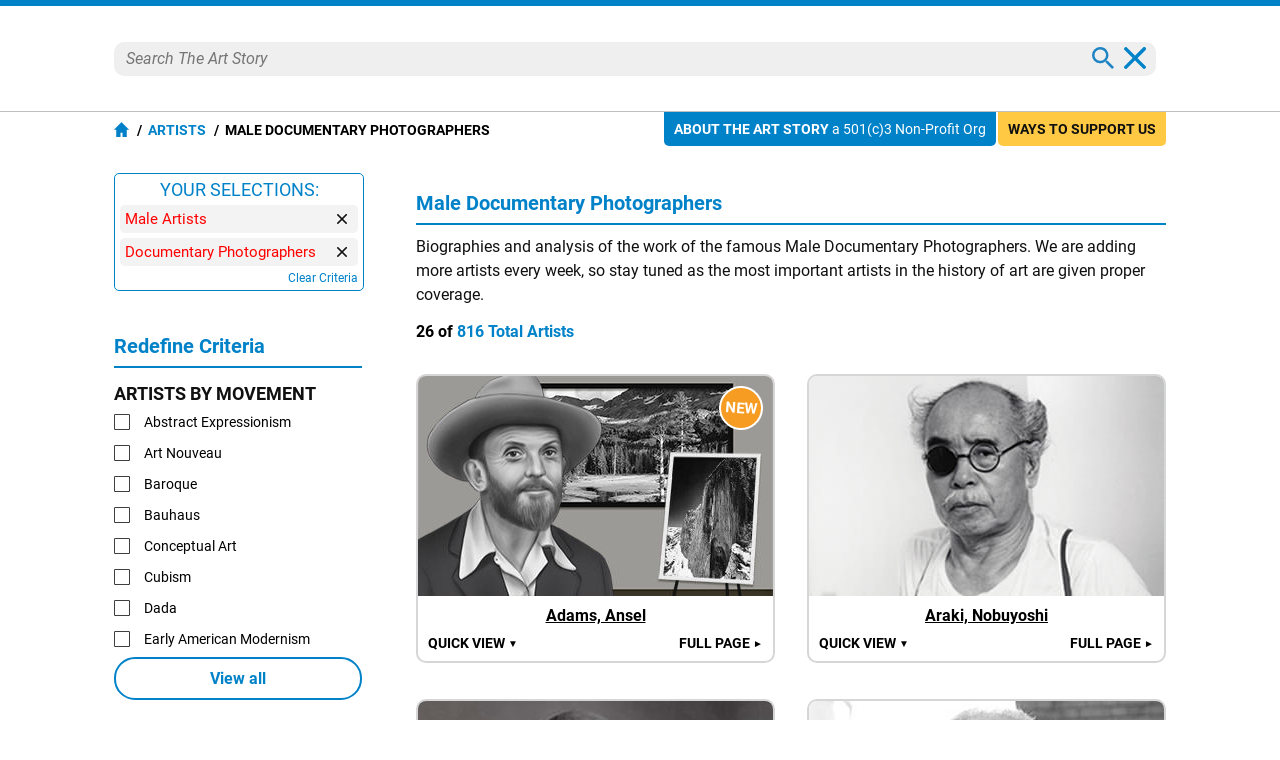

--- FILE ---
content_type: text/html
request_url: https://www.theartstory.org/artists/male-artists-documentary-photographers/?action=search
body_size: 19739
content:
<!DOCTYPE html>
<html>
<head>
																																																																																																																																																																																																																																																																																																																																																																																																																																																																																																																																																																																																																																																																																						
																																																																
													

																																																																																																																																																																																																																																																																																																																																																																																																																																																																																																																																																																																																																																																																																																																																																																																																																																																																																																																																																																																																																																																																																																																																																																																																																																																																																																																																																																																																																																																																																																																																																																																																																																																																																																																																																																																																																																																																																																																																																																																																																																																																																																																																																																																																																																																																																																																																																																																																																																																																																																																																																																																																																																																																																																																																																																																																																																																																																																																																																																																																																																																																																																																																																																																																																																																																																																																																																																																																																																																																																																																																																																																																																																																																																																																																																																																																																																																																																																																																																																																																																																																																																																																																																																																																																																																																																																																																																																																																																																																																																																																																																																																																																																																																																																																																																																																																																																																																																																																																																																																																																																																																																																																																																																																																																																																																																																																																																																																																																																																																																																																																																																																																																																																																																																																																																																																																																																																																																																																																																																																																																																																																																																																																																																																																																																																																																																																																																																																																																																																																																																																																																																																																																																																																																																																																																																																																																																																																																																																																																																																																																																																																																																																																																																																																																																																																																																																																																																																																																																																																																																																																																																																																																																																																																																																																																																																																																																																																																																																																																																																																																																																																																																																																																																																																																																																																																																																																																																																																																																																																																																																																																																																																																																																																																																																																																																																																																																																																																																																																																																																																																																																																																																																																																																																																																																																																																																																																																																																																																																																																																																																																																																																																																																																																																																																																																																																																																																																																																																																																																																																																																																																																																																																																																																																																																																																																																																																																																																																																																																																																																																																																																																																																																																																																																																																																																																																																																																																																																																																																																																																																																																																																																																																																																																																																																																																																																																																																																																																																																																																																																																																																																																																																																																																																																																																																																																																																																																																																																																																																																																																																																																																																																																																																																																																																																																																																																																																																																																																																																																																																																																																																																																																																																																																																																																																																																																																																																																																																																																																																																																																																																																																																																																																																																																																																																																																																																																																																																																																																																																																																																																																																																																																																																																																																																																																																																																																																																																																																																																																																																																																																																																																																																																																																																																																																																																																																																																																																																																																																																																																																																																																																																																																																																																																																																																																																																																																																																																																																																																																																																																																																																																																																																																																																																																																																																																																																																																																																																																																																																																																																																																																																																																																																																																																																																																																																																																																																																																																																																																																																																																																																																																																																																																																																																																																																																																																																																																																																																																																																																																																																																																																																																																																																																																																																																																																																																																																																																																																																																																																																																																																																																																																																																																																																																																																																																																																																																																																																																																																																																																																																																																																																																																																																																																																																																																																																																																																																																																																																																																																																																																																																																																																																																																																																																																																																																																																																																																																																																																																																																																																																																																																																																																																																																																																																																																																																																																																																																																																																																																																																																																																																																																																																																																																																																																																																																																																																																																																																																																																																																																																																																																																																																																																																																																																																																																																																																																																																																																																																																																																																																																																																																																																																																																																																																																																																																																																																																																																																																																																																																																																																																																																																																																																																																																																																																																																																																																																																																																																																																																																																																																																																																																																																																																																																																																																																																																																																																																																																																																																																																																																																																																																																																																																																																																																																																																																																																																																																																																																																																																																																																																																																																																																																																																																																																																																																																																																																																																																																																																																																																																																																																																																																																																																																																																																																																																																																																																																																																																																																																																																																																																																																																																																																																																																																																																																																																																																																																																																																																																																																																																																																																																																																																																																																																																																																																																																																																																																																																																																																																																																																																																																																																																																																																																																																																																																																																																																																																																																																																																																																																																																																																																																																																																																																																																																																																																																																																																																																																																																																																																																																																																																																																																																																																																																																																																																																																																																																																																																																																																																																																																																																																																																																																																																																																																																																																																																																																																																																																																																																																																																																																																																																																																																																																																																																																																																																																																																																																																																																																																																																																																																																																																																																																																																																																																																																																																																																																																																																																																																																																																																																																																																																																																																																																																																																																																																																																																																																																																																																																																																																																																																																																																																																																																																																																																																																																																																																																																																																																																																																																																																																																																																																																																																																																																																																																																																																																																																																																																																																																																																																																																																																																																																																																																																																																																																																																																																																																																																																																																																																																																																																																																																																																																																																																																																																																																																																																																																																																																																																																																																																																																																																																																																																																																																																																																																																																																																																																																																																																																																																																																																																																																																																																																																																																																																																																																																																																																																																																																																																																																																																																																																																																																																																																																																																																																																																																																																																																																																																																																																																																																																																																																																																																																																																																																																																																																																																																																																																																																																																																																																																																																																																																																																																																																																																																																																																																																																																																																																																																																																																																																																																																																																																																																																																																																																																																																																																																																																																																																																																																																																																																																																																																																																																																																																																																																																																																																																																																																																																																																																																																																																																																																																																																																																																																																																																																																																																																																																																																																																																																																																																																																																																																																																																																																																																																																																																																																																																																																																																																																																																																																																																																																																																																																																																																																																																																																																																																																																																																																																																																																																																																																																																																																																																																																																																																																																																																																																																																																																																																																																																																																																																																																																																																																																																																																																																																																																																																																																																																																																																																																																																																																																																																																																																																																																																																																																																																																																																																																																																																																																																																																																																																																																																																																																																																																																																																																																																																																																																																																																																																																																																																																																																																																																																																																																																																																																																																																																																																																																																																																																																																																																																																																																																																																																																																																																																																																																																																																																																																																																																																																																																																																																																																																																																																																																																																																																																																																																																																																																																																																																																																																																																																																																																																																																																																																																																																																																																																																																																																																																																																																																																																																																																																																																																																																																																																																																																																																																																																																																																																																																																																																																																																																																																																																																																																																																																																																																																																																																																																																																																																																																																																																																																																																																																																																																																																																																																																																																																																																																																																																																																																																																																																																																																																																																																																																																																																																																																																																																																																																																																																																																																																																																																																																																																																																																																																																																																																																																																																																																																																																																																																																																																																																																																																																																																																																																																																																																																																																																																																																																																																																																																																																																																																																																																																																																																																																																																																																																																																																																																																																																																																																																																																																																																																																																																																																																																																																																																																																																																																																																																																																																																																																																																																																																																																																																																																																																																																																																																																																																																																																																																																																																																																																																																																																																																																																																																																																																																																																																																																																																																																																																																																																																																																																																																																																																																																																																																																																																																																																																																																																																																																																																																																																																																																																																																																																																																																																																																																																																																																																																																																																																																																																																																																																																																																																																																																																																																																																																																																																																																																																																																																																																																																																																																																																																																																																																																																																																																																																																																																																																																																																																																																																																																																																																																																																																																																																																																																																																																																																																																																																																																																																																																																																																																																																																																																																																																																																																																																																																																																																																																																																																																																																																																																																																																																																																																																																																																																																																																																																																																																																																																																																																																																																																																																																																																																																																																																																																																																																																																																																																																																																																																																																																																																																																																																																																																																																																																																																																																																																																																																																																																																																																																																																																																																																																																																																																																																																																																																																																																																																																																																																																																																																																																																																																																																																																																																																																																																																																																																																																																																																																																																																																																																																																																																																																																																																																																																																																																																																																																																																																																																																																																																																																																																																																																																																																																																																																																																																																																																																																																																																																																																																																																																																																																																																																																																																																																																																																																																																																																																																																																																																																																																																																																																																																																																																																																																																																																																																																																																																																																																																																																																																																																																																																																																																																																																																																																																																																																																																																																																																																																																																																																																																																																																																																																																																																																																																																																																																																																																																																																																																																																																																																																																																																																																																																																																																																																																																																																																																																																																																																																																																																																																																																																																																																																																																																																																																																																																																																																																																																																																																																																																																																																																																																																																																																																																																																																																																																																																																																																																																																																																																																																																																																																																																																																																																																																																																																																																																																																																																																																																																																																																																																																																																																																																																																																																																																																																																																																																																																																																																																																																																																																																																																																																																																																																																																																																																																																																																																																																																																																																																																																																																																																																																																																																																																																																																																																																																																																																																																																																																																																																																																																																																																																																																																																																																																																																																																																																																																																																																																																																																																																																																																																																																																																																																																																																																																																																																																																																																																																																																																																																																																																																																																																																																																																																																																																																																																																																																																																																																																																																																																																																																																																																																																																																																																																																																																																																																																																																																																																																																																																																																																																																																																																																																																																																																																																																																																																																																																																																																																																																																																																																																																																																																																																																																																																																																																																																																																																																																																																																																																																																																																																																																																																																																																																																																																																																																																																																																																																																																																																																																																																																																																																																																																																																																																																																																																																																																																																																																																																																																																																																																																																																																																																																																																																																																																																																																																																																																																																																																																																																																																																																																																																																																																																																																																																																																																																																																																																																																																																																																																																																																																																																																																																																																																																																																																																																																																																																																																																																																																																																																																																																																																																																																																																																																																																																																																																																																																																																																																																																																																																																																																																																																																																																																																																																																																																																																																																																																																																																																																																																																																																																																																																																																																																																																																																																																																																																																																																																																																																																																																																																																																																																																																																																																																																																																																																																																																																																																																																																																																																																																																																																																																																																																																																																																																																																																																																																																																																																																																																																																																																																																																																																																																																																																																																																																																																																																																																																																																																																																																																																																																																																																																																																																																																																																																																																																																																																																																																																																																																																																																																																																																																																																																																																																																																																																																																																																																																																																																																																																																																																																																																																																																																																																																																																																																																																																																																																																																																																																																																																																																																																																																																																																																																																																																																																																																																																																																																																																																																																																																																																																																																																																																																																																																																																																																																																																																																																																																																																																																																																																																																																																																																																																																																																																																																																																																																																																																																																																																																																																																																																																																																																																																																																																																																																																																																																																																																																																																																																																																																																																																																																																																																																																																																																																																																																																																																																																																																																																																																																																																																																																																																																																																																																																																																																																																																																																																																																																																																																																																																																																																																																																																																																																																																																																																																																																																																																																																																																																																																																																																																																																																																																																																																																																																																																																																																																																																																																																																																																																																																																																																																																																																																																																																																																																																																																																																																																																																																																																																																																																																																																																																																																																																																																																																																																																																																																																																																																																																																																																																																																																																																																																																																																																																																																																																																																																																																																																																																																																																																																																																																																																																																																																																																																																																																																																																																																																																																																																																																																																																																																																																																																																																																																																																																																																																																																																																																																																																																																																																																																																																																																																																																																																																																																																																																																																																																																																																																																																																																																																																																																																																																																																																																																																																																																																																																																																																																																																																																																																																																																																																																																																																																																																																																																																																																																																																																																																																																																																																																																																																																																																																																																																																																																																																																																																																																																																																																																																																																																																																																																																																																																																																																																																																																																																																																																																																																																																																																																																																																																																																																																																																																																																																																																																																																																																																																																																																																																																																																																																																																																																																																																																																																																																																																																																																																																																																																																																																																												
<title>Male Documentary Photographers | The Art Story</title>
<meta name="description" content="Biographies and analysis of the work of the famous Male Documentary Photographers.">
<meta charset="UTF-8">
<meta name="viewport" content="width=device-width,initial-scale=1">
<meta name="apple-itunes-app" content="app-id=1112423608">
<meta property="fb:app_id" content="127759120586830">
<meta property="og:title" content="Male Documentary Photographers">
<meta property="og:site_name" content="The Art Story">
<meta property="og:url" content="https://www.theartstory.org/artists/male-artists-documentary-photographers/">
<meta property="og:description" content="Biographies and analysis of the work of the famous Male Documentary Photographers.">
<meta property="og:type" content="article">
<meta property="og:locale" content="en_US">
<meta property="article:publisher" content="https://www.facebook.com/TheArtStory">
<link rel="canonical" href="https://www.theartstory.org/artists/male-artists-documentary-photographers/">
<link rel="amphtml" href="https://www.theartstory.org/amp/artists/male-artists-documentary-photographers/">
<link rel="preload" href="https://fonts.gstatic.com/s/roboto/v20/KFOmCnqEu92Fr1Mu4mxK.woff2" as="font" type="font/woff2" crossorigin>
<link rel="preload" href="https://fonts.gstatic.com/s/roboto/v20/KFOkCnqEu92Fr1Mu51xIIzI.woff2" as="font" type="font/woff2" crossorigin>
<link rel="preload" href="https://fonts.gstatic.com/s/roboto/v20/KFOlCnqEu92Fr1MmWUlfBBc4.woff2" as="font" type="font/woff2" crossorigin>
<link rel="preload" href="https://fonts.gstatic.com/s/lora/v16/0QIhMX1D_JOuMw_LIftL.woff2" as="font" type="font/woff2" crossorigin>
<style type="text/css">@font-face{font-family:'Roboto';font-style:normal;font-weight:400;font-display:swap;src:local('Roboto'),local('Roboto-Regular'),url(https://fonts.gstatic.com/s/roboto/v20/KFOmCnqEu92Fr1Mu4mxK.woff2) format('woff2');unicode-range:U+0000-00FF,U+0131,U+0152-0153,U+02BB-02BC,U+02C6,U+02DA,U+02DC,U+2000-206F,U+2074,U+20AC,U+2122,U+2191,U+2193,U+2212,U+2215,U+FEFF,U+FFFD}@font-face{font-family:'Roboto';font-style:italic;font-weight:400;font-display:swap;src:local('Roboto Italic'),local('Roboto-Italic'),url(https://fonts.gstatic.com/s/roboto/v20/KFOkCnqEu92Fr1Mu51xIIzI.woff2) format('woff2');unicode-range:U+0000-00FF,U+0131,U+0152-0153,U+02BB-02BC,U+02C6,U+02DA,U+02DC,U+2000-206F,U+2074,U+20AC,U+2122,U+2191,U+2193,U+2212,U+2215,U+FEFF,U+FFFD}@font-face{font-family:'Roboto';font-style:normal;font-weight:700;font-display:swap;src:local('Roboto Bold'),local('Roboto-Bold'),url(https://fonts.gstatic.com/s/roboto/v20/KFOlCnqEu92Fr1MmWUlfBBc4.woff2) format('woff2');unicode-range:U+0000-00FF,U+0131,U+0152-0153,U+02BB-02BC,U+02C6,U+02DA,U+02DC,U+2000-206F,U+2074,U+20AC,U+2122,U+2191,U+2193,U+2212,U+2215,U+FEFF,U+FFFD}@font-face{font-family:'Lora';font-style:italic;font-weight:400;font-display:swap;src:url(https://fonts.gstatic.com/s/lora/v16/0QIhMX1D_JOuMw_LIftL.woff2) format('woff2');unicode-range:U+0000-00FF,U+0131,U+0152-0153,U+02BB-02BC,U+02C6,U+02DA,U+02DC,U+2000-206F,U+2074,U+20AC,U+2122,U+2191,U+2193,U+2212,U+2215,U+FEFF,U+FFFD}@font-face{font-family:'Lora';font-style:italic;font-weight:700;font-display:swap;src:url(https://fonts.gstatic.com/s/lora/v16/0QIhMX1D_JOuMw_LIftL.woff2) format('woff2');unicode-range:U+0000-00FF,U+0131,U+0152-0153,U+02BB-02BC,U+02C6,U+02DA,U+02DC,U+2000-206F,U+2074,U+20AC,U+2122,U+2191,U+2193,U+2212,U+2215,U+FEFF,U+FFFD}html,body,div,span,object,iframe,h1,h2,h3,h4,h5,h6,p,blockquote,a,em,small,strike,strong,sub,sup,dl,dt,dd,ol,ul,li,fieldset,form,label,legend,table,caption,tbody,tfoot,thead,tr,th,td,hr{padding:0;margin:0}table{border-collapse:collapse;border-spacing:0}body{outline:none;border:none;margin:0;font:400 16px 'Roboto',sans-serif;-webkit-text-size-adjust:none}a{text-decoration:none;color:#0082c9}img,a img{border:0}p{text-indent:0}.hidden{display:none}@media (max-width:600px){.mobile-hidden{display:none}}@media (min-width:600px){.desktop-hidden{display:none}}.noselect{-webkit-touch-callout:none;-webkit-user-select:none;-khtml-user-select:none;-moz-user-select:none;-ms-user-select:none;user-select:none}.alignleft{text-align:left}.alignright{text-align:right}.aligncenter{text-align:center}.inp-error{border:1px solid red !important}.bold{font-weight:bold}.upper{text-transform:uppercase}.header{background:#fff;z-index:999;border-top:6px solid #0082c9}.sticky-header{position:sticky;top:0}.header-full{border-bottom:1px solid #bfbfbf}.header-full .header-container{max-width:1052px;width:100%;margin:0 auto;padding-right:10px;display:flex;justify-content:center;align-items:center;background:#fff;z-index:999;height:105px;box-sizing:border-box}.header-full .logo{background:url("/images20/logos/logo-220x48.svg") no-repeat;background-size:cover;display:block;text-indent:-9999px;width:220px;height:48px}.header-full .custom-logo{background-repeat:no-repeat;background-size:cover;display:block;text-indent:-9999px;width:270px;height:100px}.header-full .menu-container{display:flex;align-items:center;margin-left:50px}.header-full .menu-container .meni-item{margin:0 17px 0 18px;text-transform:uppercase;height:57px}.header-full .menu-container .meni-item a{font:700 16px 'Roboto',sans-serif;color:#101010;height:57px;line-height:57px}.header-full .menu-container .meni-item-selected{border-bottom:6px solid #0082c9;box-sizing:border-box}.header-full .menu-container .meni-item-selected a{color:#0082c9}.header-full .menu-container .meni-item:first-of-type{margin:0 23px 0 0}.header-full .menu-container .meni-item:last-of-type{margin-right:0}.header .search-container{width:100%;border-bottom:1px solid #d6d6d6;margin-left:15px;padding:5px 10px}.header .search-container-opened{border-radius:10px;border-bottom:none;background:#efefef}.header .search-container .search-input-holder{width:calc(100% - 60px);float:left}.header .search-container .menu-search-input{border:none;outline:none;color:#5b5b5b;height:22px;line-height:22px;font:400 italic 16px 'Roboto',sans-serif;background:none;width:100%}.header .search-container .menu-search-btn{border:none;outline:none;height:22px;width:22px;background:url("/images20/icons/icon-menu-search.svg") no-repeat;cursor:pointer;float:right}.header .search-container .menu-search-close{border:none;outline:none;height:22px;width:22px;background:url("/images20/icons/icon-modal-close-blue.svg") no-repeat;cursor:pointer;float:right;display:none;margin-left:10px}.header-short{padding:0 10px;text-align:center;background:#fff;z-index:999;-moz-box-shadow:0 0 10px 0 #d6d6d6;-webkit-box-shadow:0 0 10px 0 #d6d6d6;box-shadow:0 0 10px 0 #d6d6d6}.flex-header{display:flex;justify-content:center;align-items:center}.header-short .btn{width:30px;height:30px;cursor:pointer}.header-short .menu-btn{background:url("/images20/icons/icon-menu-burger.svg") no-repeat;right:0}.header-short .search-btn{background:url("/images20/icons/icon-menu-search.svg") no-repeat;right:0}.header-short .logo-container{width:100%}.header-short .logo{padding:10px 0;background:url("/images20/logos/logo-131x28.svg") no-repeat;background-size:100% 100%;display:block;margin:0 auto;text-indent:-9999px;height:30px;width:131px}.header-short .custom-logo{background-repeat:no-repeat;background-size:100% 100%;display:block;margin:1px auto;text-indent:-9999px;height:48px;width:220px}.header-short .search-container{display:none;text-align:left;margin:10px 0}.nav-anchor,.article-anchor{position:relative}@media (max-width:980px){.header-full{display:none !important}.header-short{display:block}.search-results{height:calc(100% - 55px)}}@media (min-width:980px){.header-full{display:block}.search-results{height:calc(100% - 70px)}.header-short{display:none !important}}.menu{position:fixed;left:-9999px;top:0;z-index:1000;height:100%;background-color:#5b5b5b;width:100%;padding:10px;box-sizing:border-box}.menu .buttons-container{display:flex}.menu .buttons-container .placeholder{width:100%}.menu .buttons-container .btn{width:30px;height:30px;cursor:pointer}.menu .buttons-container .menu-close-btn{background:url("/images20/icons/icon-modal-close-white.svg") no-repeat;left:0}.menu .buttons-container .menu-search-btn{background:url("/images20/icons/icon-menu-open-search.svg") no-repeat;right:0}.menu ul{line-height:30px;text-align:left;padding:30px 0}.menu li{list-style:none;background:url("/images20/icons/icon-menu-arrow.svg") no-repeat right 10px center;background-size:7px;padding:15px 0;border-bottom:1px solid #797979}.menu li a{color:#fff;font:400 18px 'Roboto',sans-serif;text-transform:uppercase}.menu .socials{text-align:center}.menu .socials span{margin:0 20px}.menu .socials img{width:30px;height:30px}.search-results{display:none;margin:0 auto;padding:0 10px;margin-bottom:30px;width:100%;overflow:auto;background:#fff;z-index:1000;position:fixed;box-sizing:border-box}.search-results-suggestions{max-width:1052px;margin:0 auto 20px auto}.search-results-suggestions .suggestion-header{font:700 20px 'Roboto',sans-serif;color:#0082c9;border-bottom:2px solid #0082c9;line-height:30px;margin-top:15px}.search-results-suggestions .suggestion-subheader{font:700 16px 'Roboto',sans-serif;color:#101010;line-height:30px;margin-top:15px;text-transform:uppercase}.suggestion-block{display:inline-block;width:100%}.suggestion-block ul{display:inline-block;width:100%}.suggestion-block li{list-style:none;padding:15px 0;border-bottom:1px solid #ebebeb;display:flex;align-items:center;width:100%}#search_buttons{display:flex;width:100%;gap:30px}#search_buttons .blue-button{width:100%;font:700 16px 'Roboto',sans-serif;color:#fff;cursor:pointer;box-sizing:border-box}#search_ai{display:flex;align-items:center;justify-content:center;padding:5px 10px}#search_ai img{width:30px;height:30px;margin-right:10px}@media (max-width:600px){#search_buttons{display:block}}@media (min-width:1072px){.suggestion-block:not(#suggestion_artwork) ul:not(.ul-categories) li{width:330px;margin-right:31px;float:left}.suggestion-block:not(#suggestion_artwork) ul:not(.ul-categories) li:nth-child(3n+3){margin-right:0}}@media (max-width:1071px) and (min-width:691px){.suggestion-block:not(#suggestion_artwork) ul:not(.ul-categories) li{width:calc(50% - 16px);margin-right:31px;float:left}.suggestion-block:not(#suggestion_artwork) ul:not(.ul-categories) li:nth-child(2n+2){margin-right:0}}â .suggestion-block-categories{display:inline-block}.suggestion-block-categories li{float:left;width:auto;padding:10px;border-radius:10px;border:1px solid #ebebeb;color:#ebebeb;margin:10px 10px 0 0}.suggestion-block-categories li:hover{background-color:#dff2fc}.suggestion-block-categories li a{color:#0082c9}.suggestion-block .suggestion-link{color:#101010}.suggestion-block .suggestion-detail{color:#7b7b7b;margin-right:10px;text-decoration:underline}.suggestion-block .suggestion-category-link{color:#7b7b7b}.suggestion-block .suggestion-category-link:hover{color:#0082c9}.suggestion-item img{height:50px;float:left}.suggestion-item .item-links{float:left;margin-left:15px;line-height:25px}.suggestion-item .artwork-link{margin-left:15px}.suggestion-item .artwork-link .artwork-title{font-style:italic}.suggestion-item-selected{background-color:#dff2fc}.grey-header-container{background-color:#f2f2f2}.grey-header{max-width:1052px;margin:0 auto;position:relative;padding:0 10px}.bage{position:absolute;display:inline-block;top:0;font:400 14px 'Roboto',sans-serif;border-radius:0 0 5px 5px;padding:9px 10px}.bage span{font-weight:bold;text-transform:uppercase}.support-us-bage{color:#101010;background:#ffc943;right:10px}.about-us-bage{color:#fff;background:#0082c9;right:180px}@media (max-width:1000px){.about-us-bage{display:none}}@media (max-width:700px){.support-us-bage{display:none}}.breadcrumbs{font:700 14px 'Roboto',sans-serif;color:#000;padding:10px 0;text-transform:uppercase}.breadcrumbs a{color:#0082c9}.breadcrumbs li{display:inline}.breadcrumbs li:before{padding:5px 0 5px 5px;color:#000;content:"/\00a0"}.breadcrumbs .breadcrumb-home{background:url("/images20/icons/icon-breadcrumb-home.svg") no-repeat;width:15px;height:15px;float:left;margin-right:3px}.hero-container{padding-top:80px;background-size:cover;background-position:center}.hero-container-inner{max-width:1052px;margin:0 auto;position:relative;padding:0 10px;display:flex;align-items:center;justify-content:space-between}.hero-img-container{max-width:545px;font-size:0;padding:10px;border-radius:10px;background:#fff;box-sizing:border-box}.hero-img-container img{max-width:100%;height:auto}.hero-card-container{margin-left:30px;flex-grow:1;max-width:477px}.hero-card{background:#fff;padding:20px 20px 10px 20px;border-radius:10px}.hero-card .title{font:700 24px 'Roboto',sans-serif;color:#0082c9}.hero-card .description{font:500 16px 'Roboto',sans-serif;text-transform:uppercase;margin:10px 0}.hero-card .years{font:400 16px 'Roboto',sans-serif}.hero-card .years span{font-weight:700}.includes-container{font:400 15px 'Roboto',sans-serif}.includes-container .include{padding:10px;margin:10px 5px;background-color:#fff;border:1px solid #d6d6d6;color:#7e7e7e;border-radius:10px;display:inline-block;transition:color 0.3s,background 0.3s}.includes-container .include:hover{color:#0082c9;background-color:#b2d9ee}.svg-timeline-holder{background-color:rgba(0,0,0,.65);height:100px;margin-top:20px;padding:0 10px}.svg-timeline-inner{max-width:1052px;margin:0 auto;height:100px}.svg-timeline-inner .event circle{cursor:pointer}@media (min-width:600px){.svg-timeline-inner .event circle:hover{stroke:rgb(255,230,0);stroke-width:2;r:10}}.timeline-pnt-tooltip{border:3px solid #1FAB43;border-radius:15px;position:absolute;background:#fff;z-index:995;max-width:200px;display:none}.timeline-pnt-tooltip .arrow-up{width:0;height:0;border-left:15px solid transparent;border-right:15px solid transparent;border-bottom:15px solid #1FAB43;position:relative;top:-15px;margin:0 auto}.timeline-pnt-tooltip .arrow-up-compenser{width:0;height:0;border-left:10px solid transparent;border-right:10px solid transparent;border-bottom:10px solid #fff;position:relative;top:5px;left:-10px}.timeline-pnt-tooltip .pnt-tooltip-content{margin:0 10px 20px 10px;font:700 16px 'Roboto',sans-serif;color:#1FAB43;text-align:center}.timeline-pnt-tooltip .pnt-tooltip-content .pnt-title{margin-bottom:10px}@media (max-width:900px){.hero-container{padding-top:30px}.hero-container-inner{display:block}.hero-img-container{margin:auto;max-width:max-content}.hero-card-container{margin-left:0;max-width:100%}.hero-card{margin-top:30px;margin-left:0}}@media (max-width:600px){.hero-container{padding:0;background-image:none !important;background-color:#27353D}.hero-container-inner{padding:0}.hero-img-container{margin:auto;max-width:max-content;padding:0;border:none}.hero-card{margin:0 20px;padding:10px;position:relative;top:-30px;text-align:center}.hero-card .description{font:700 16px 'Roboto',sans-serif}.svg-timeline-holder{margin-top:0}}.artist-card{margin:30px 0;display:inline-block;width:100%;position:relative;min-height:275px}.movement-card{margin-top:15px;width:100%;display:flex;padding-bottom:15px}.artist-card .bio-img-container{margin-left:15px;position:absolute;z-index:1}.artist-card .artist-info-timeline-container{display:flex;flex-direction:column;min-height:275px}.artist-card .artist-info{text-align:left;margin:0 0 15px 200px;width:calc(100% - 200px);flex-grow:1}.movement-card .movement-info{margin-left:15px}.artist-card .title,.movement-card .title{font:700 24px 'Roboto',sans-serif;color:#0082c9}.movement-card .title{margin-bottom:10px}.movement-card .timeline{margin-top:10px}.artist-card .description{font:400 20px 'Roboto',sans-serif;color:#101010;text-transform:uppercase;margin:5px 0}.artist-card .start-end,.movement-card .start-end{font:400 16px 'Roboto',sans-serif;line-height:24px}.artist-card .movements{margin-top:10px}.artist-card .timeline{border-radius:10px;background:#fff;padding:10px 10px 10px 200px;z-index:0;width:calc(100% - 210px)}.artist-card .timeline img,.movement-card .timeline img{max-width:100%;height:auto}.artist-card .movements .include{display:inline-block}@media (max-width:600px){.artist-card{margin:15px 0}.artist-card .bio-img-container{position:relative;margin-left:0}.artist-card .artist-info{text-align:center;margin:10px 0 0;margin-top:10px;width:100%}.artist-card .timeline{padding:10px;width:calc(100% - 20px);margin-top:10px}.artist-card .artist-info-timeline-container{min-height:0}.start-end-container{margin:0 -10px;margin-top:15px;width:calc(100% + 20px);font:400 15px 'Roboto',sans-serif;display:flex}.start-end-container .start-end{width:100%;background-color:#fff;padding:10px}.start-end-container .sep{width:5px;background-color:#f2f2f2}.artist-card .movements .include{padding:10px;margin:5px;background-color:#fff;border:1px solid #d6d6d6;color:#7e7e7e;border-radius:10px;display:inline-block;transition:color 0.3s,background 0.3s}.artist-card .movements .include:hover{color:#0082c9;background-color:#b2d9ee}.artist-card .movements span{display:none}.movement-card{display:block;margin-top:10px}.movement-card .movement-info{margin-left:0;margin-top:15px;text-align:center}}.nav-bar{background-color:#0082c9;width:100%;position:sticky;top:0;box-sizing:border-box;z-index:990;padding:0 10px}.main-bio-art{width:100%;max-width:1052px;margin:0 auto;display:flex;justify-content:space-between;align-items:center;color:#fff;z-index:990;-moz-box-shadow:0 15px 10px -10px #fff;-webkit-box-shadow:0 15px 10px -10px #fff;box-shadow:0 15px 10px -10px #fff;box-sizing:border-box}.main-bio-art .page-title{font:700 20px 'Roboto',sans-serif}.main-bio-art .page-nav{display:flex;justify-content:space-between;align-items:center}.main-bio-art .element{font:400 16px 'Roboto',sans-serif;padding:15px 0;text-transform:uppercase;text-align:center}.main-bio-art .element+.element{margin-left:30px}.main-bio-art .selected{background:url("/images20/icons/icon-arrow-up.svg") no-repeat;background-size:20px;background-position:bottom}.main-bio-art a{color:#b2d9ee}@media (max-width:600px){.main-bio-art .page-title{display:none}.main-bio-art .page-nav{width:100%;justify-content:space-around}}.content-container{max-width:1072px;padding:40px 10px;width:100%;margin:0 auto;box-sizing:border-box}.content{display:inline-block;width:100%;box-sizing:border-box;position:relative}.content .two-column-content{display:inline-block}.content sup{vertical-align:baseline;position:relative;top:-0.5em;font-size:0.7em}.content .left-column{width:100%;float:left}.content .right-column{width:248px;margin-left:54px;float:left}@media (max-width:1071px){.content .two-column-content{display:block}.content .left-column{float:none}.content .right-column{margin-left:0;margin-top:30px;width:100%;float:none}.content .right-column .ad-container{display:none}}@media (min-width:1072px){.content .left-column{max-width:750px}}.quotes{text-align:center;border:1px solid #d6d6d6;border-radius:10px;display:flex;justify-content:space-between;align-items:center}.quote-prev,.quote-next{padding:0 10px;width:25px;height:25px;background-position:center;background-repeat:no-repeat;cursor:pointer}.quote-prev{background-image:url("/images20/icons/icon-lightbox-arrow-left.svg")}.quote-next{background-image:url("/images20/icons/icon-lightbox-arrow-right.svg")}.quotes-box{padding:10px;width:100%}.quotes-box #q1{display:block}.quotes-box .quote{display:none}.quotes-box .q-text{font:18px 'Lora',serif;font-style:italic}.quotes-box .q-info{display:flex;margin-top:10px;justify-content:space-between;align-items:center}.quotes-box .q-info .q-inline-counter{font-style:italic;font-weight:700;margin-right:15px;flex-shrink:0}.quotes-box .q-author{font:700 18px 'Lora',serif;font-style:italic;text-align:right}.quotes-counter{font-style:italic;text-align:center;margin:15px 0}.quotes-nav{margin:10px;display:flex;justify-content:center}.quotes-nav .q-nav-dot{color:#cbcbcb;font-size:60px;line-height:20px;cursor:pointer}.quotes-nav .active-dot{color:#0082c9}.more-quotes{text-align:right;font:700 14px 'Roboto',sans-serif;text-decoration:underline;position:relative;bottom:5px;right:10px}@media (max-width:600px){.quotes-box .q-info{flex-direction:column-reverse}.quotes-box .q-author{margin-bottom:10px;text-align:center}}.youtube-intro{margin-top:20px}.article-header{font:700 20px 'Roboto',sans-serif;color:#0082c9;border-bottom:2px solid #0082c9;line-height:30px;margin-top:40px;padding-bottom:5px}.biography-header,.artworks-header{margin-top:20px}.article-subheader{font:700 18px 'Roboto',sans-serif;color:#101010;margin-top:15px}.article-text{font:400 16px 'Roboto',sans-serif;color:#101010;line-height:24px;margin-top:10px}.article-img-new-line{display:flex;width:100%}.article-img{margin:15px 20px 0 0;max-width:100%}.article-img-left{float:left}.article-img-center{float:none;text-align:center;margin-right:0}.article-link-small{font:400 16px 'Roboto',sans-serif;color:#0082c9;margin-top:10px;padding-left:20px;background:url("/images20/icons/icon-bullet.svg") no-repeat left center;background-size:10px}.article .ad-container{margin:30px 0 30px 0;display:inline-block}.key-ideas li{list-style:none;background:url("/images20/icons/icon-bullet.svg") no-repeat left top 4px;background-size:10px;padding-left:20px;margin:10px 0;font:400 16px 'Roboto',sans-serif;color:#101010;line-height:24px}.grey-box{background-color:#f2f2f2;border-radius:0 0 10px 10px}.grey-box .article-text{text-align:left}.grey-box .short-bio-container{border:1px solid #0082c9;border-radius:10px;margin:20px 76px;display:inline-block}.short-bio-container .img-btn-holder img{border-radius:10px 10px 0 0}.grey-box .short-bio-container .short-bio{background:#fff;padding:15px;border-radius:0 0 10px 10px}.grey-box .short-bio .buttons-container{display:flex}.grey-box .short-bio .buttons-container .blue-button{width:100%;box-sizing:border-box}.grey-box .short-bio .buttons-container .blue-button+.blue-button{margin-left:8px}.blue-button{background:#0082c9;margin-top:15px;padding:10px;border-radius:25px;text-align:center;transition:background 0.3s}.blue-button:hover,.blue-button:active{background:#008fdd}.blue-button a{font:700 16px 'Roboto',sans-serif;color:#fff}.bio-img-container{max-width:100%;text-align:center;font-size:0}.bio-img-container img{max-width:100%}@media (max-width:600px){.grey-box .short-bio .buttons-container{display:block}.grey-box .short-bio .buttons-container .blue-button+.blue-button{margin-left:0}.grey-box .short-bio-container{margin:20px}}.img-btn-holder{display:inline-block;position:relative}.img-btn-holder img{display:block;max-width:100%;height:auto}.img-btn-holder .btn{width:45px;height:45px;background-size:30px;background-position:center;cursor:pointer;position:absolute;bottom:0}.c-info-button{background:url("/images20/icons/icon-copyright-2.svg") no-repeat;right:0}.article-img .c-info-button,.bio-img-container .c-info-button{z-index:100}.zoom-button{background:url("/images20/icons/icon-zoom-2.svg") no-repeat;left:0}.info-button{background:url("/images20/icons/icon-info-2.svg") no-repeat;left:0}.image-info-desc{padding:10px 35px 10px 10px;color:#fff;background-color:rgba(0,0,0,.75);position:absolute;bottom:0;width:100%;max-height:100%;box-sizing:border-box;-webkit-box-sizing:border-box;-moz-box-sizing:border-box;z-index:99;font:400 16px 'Roboto',sans-serif;text-align:left}.image-info-x{width:39px;height:39px;background:url("/images20/icons/icon-modal-close-white.svg") no-repeat;background-size:20px;background-position:center;cursor:pointer;position:absolute;bottom:0;right:0;z-index:100}.progression-art{color:#fff;background-color:#00b930;font:400 18px 'Roboto',sans-serif;text-transform:uppercase;text-align:center;padding:5px 15px;border-radius:10px 10px 0 0;display:inline-block;margin-top:20px}.progression-artworks-box .important-art-element{padding:20px 40px;background-image:url("/images20/icons/green-line.svg");background-size:3px;background-position:left 30px top;background-repeat:repeat-y;position:relative}.progression-artworks-box .artwork-year{color:#fff;background-color:#00b930;font:400 18px 'Roboto',sans-serif;padding:5px 10px;position:relative;margin-right:10px;float:left}.progression-artworks-box .year-line{position:absolute;top:35px;left:30px;width:340px;height:3px;background:#00b930}.progression-artworks-box.pnt-only-artworks-box .year-line{width:200px}.progression-artworks-box .important-art-element .artwork-title{line-height:32px}.artworks-box{background-color:#f2f2f2;border-radius:0 0 10px 10px}.important-art-element{padding:20px 30px;display:flex}.important-art-element .arwrork-img-container{flex:0 0 300px;max-width:300px;text-align:center;z-index:1;display:flex;flex-wrap:wrap;justify-content:center;align-items:flex-start}.pnt-only-artworks-box .important-art-element .arwrork-img-container{flex:0 0 150px;max-width:150px}.important-art-element .artwork-data-container{width:100%;margin-left:30px}.important-art-element-even{background-color:#e6e6e6}.important-art-element .artwork-img,.similar-art-element .artwork-img{padding:10px;background-color:#fff;border-radius:10px;display:inline-block;font-size:0;-moz-box-shadow:2px 2px 6px rgba(0,0,0,0.2);-webkit-box-shadow:2px 2px 6px rgba(0,0,0,0.2);box-shadow:2px 2px 6px rgba(0,0,0,0.2)}.important-art-element .artwork-title{font:700 18px 'Roboto',sans-serif;color:#0082c9}.important-art-element .artwork-description{font:400 16px 'Roboto',sans-serif;color:#101010;line-height:24px;text-align:left;margin-top:20px}.important-art-element .artwork-author{font:400 18px 'Roboto',sans-serif;color:#101010;margin:10px 0}.important-art-element .artwork-materilas-location{font:400 16px 'Roboto',sans-serif;color:#101010;line-height:24px;font-style:italic;margin-top:15px}.important-art-element-work img{cursor:pointer}.similar-art{background-color:#b2d9ee;border-radius:0 0 10px 10px;position:relative;padding:10px 20px;display:flex;align-items:center}.similar-art-element{background-color:#dff2fc;border-radius:10px;padding:20px 10px;margin:15px 0;text-align:center;width:100%;box-sizing:border-box}.similar-art .similar-art-element+.similar-art-element{margin-left:26px}.similar-art-element .artwork-img img{height:95px;width:100%}.similar-art-element .artwork-title{font:700 18px 'Roboto',sans-serif;color:#0082c9;margin:15px 0 0 0}.similar-art-element .artwork-author{font:700 16px 'Roboto',sans-serif;margin:5px 0;color:#101010}.similar-art-element .artwork-author a{color:#101010;text-decoration:underline}.similar-art-element .from-movement{padding:10px;background-color:#fff;border:1px solid #d6d6d6;color:#7e7e7e;border-radius:10px;display:inline-block;transition:color 0.3s,background 0.3s}.similar-art-element .from-movement:hover{color:#0082c9;background-color:#b2d9ee}.similar-art-element .from-movement a{color:#7e7e7e;transition:color 0.3s}.similar-art-element .from-movement a:hover{color:#0082c9}.similar-art-element .blue-button{margin:10px 0 0 0}@media (max-width:600px){.important-art-element{display:block}.important-art-element .artwork-data-container{width:100%;margin-left:0;margin-top:15px}.progression-artworks-box .year-line{position:relative;top:18px;left:-10px;width:10px;width:50% !important}.progression-artworks-box .artwork-year{float:none;display:table;margin:0 auto 15px auto}.artwork-data-container .artwork-title{text-align:center}.artwork-data-container .artwork-description{margin-top:15px}.similar-art{display:block}.similar-art-element{margin-left:0 !important}.similar-art-element .artwork-img img{height:auto}}.google-images{width:100%;margin-top:10px}.google-images span{background:url(/images20/icons/icon-google.svg) no-repeat;background-size:16px;background-position:center right;padding-right:25px;display:inline-block}.google-images a{font:400 14px 'Roboto',sans-serif;color:#5b5b5b}.more-important-art{background-color:#b2d9ee;border-radius:0 0 10px 10px;position:relative;padding:10px 60px 25px 60px;text-align:center}.more-important-art .more-title{font:700 20px 'Roboto',sans-serif;color:#0082c9}.more-important-art .scroll-btn{position:absolute;top:calc(50% - 32px);border:none;outline:none;width:40px;height:60px;cursor:pointer}.more-important-art .scroll-left{left:0;background:#fff url("/images20/icons/icon-lightbox-arrow-left.svg") no-repeat;background-size:15px 30px;background-position:10px 15px;border-radius:0 5px 5px 0}.more-important-art .scroll-right{right:0;background:#fff url("/images20/icons/icon-lightbox-arrow-right.svg") no-repeat;background-size:15px 30px;background-position:15px 15px;border-radius:5px 0 0 5px}.more-important-art .horizontal-carousel{background-color:#dff2fc;border-radius:10px;padding:30px 0;margin:15px 0}.more-important-art .horizontal-carousel .carousel-view-box{margin:0 30px 0 10px;overflow:hidden;max-width:932px}.more-important-art .horizontal-carousel .carousel-holder{position:relative;display:flex;justify-content:left;align-items:center}.more-important-art .horizontal-carousel .carousel-item{padding:20px;background-color:#fff;border-radius:10px;line-height:0;width:max-content}.more-important-art .horizontal-carousel a{margin-left:20px}.more-important-art .horizontal-carousel .carousel-item img{max-height:200px}@media (max-width:600px){.more-important-art{background:none;padding:10px 20px 25px 20px}.more-important-art .horizontal-carousel{background:none;padding:0}.more-important-art .horizontal-carousel .carousel-view-box{margin:0}.more-important-art .horizontal-carousel .carousel-holder{flex-wrap:wrap;justify-content:center}.more-important-art .horizontal-carousel .carousel-item{margin:10px 0}.more-important-art .scroll-btn{display:none !important}}.article-actions{display:flex}.article-actions .article-share{width:100%}.article-actions .article-cite-correct{width:100%;margin-left:30px}.article-actions .grey-box .buttons-container div{height:24px}.article-actions .buttons-container{width:100%;display:flex;padding:15px;box-sizing:border-box;justify-content:space-around}.article-share button{border:none;outline:none;height:24px;width:24px;cursor:pointer}.article-share .share-fb{background:url("/images20/icons/icon-social-fb.svg") no-repeat}.article-share .share-tw{background:url("/images20/icons/icon-social-tw.svg") no-repeat;width:30px}.article-share .share-pt{background:url("/images20/icons/icon-social-pt.svg") no-repeat}.article-share .share-mg{background:url("/images20/icons/icon-social-mg.svg") no-repeat}.article-share .share-wa{background:url("/images20/icons/icon-social-wa.svg") no-repeat}.article-cite-correct button{border:none;outline:none;font:700 16px 'Roboto',sans-serif;color:#0082c9;padding:0 0 0 30px;cursor:pointer;line-height:24px}.cite-article{background:url("/images20/icons/icon-cite.svg") no-repeat;background-size:24px}.correct-article{background:url("/images20/icons/icon-correct.svg") no-repeat;background-size:24px}.print-article{background:url("/images20/icons/icon-print.svg") no-repeat;background-size:24px}@media (max-width:750px){.article-actions{display:block}.article-actions .article-cite-correct{margin-left:0}.article-cite-correct button .long-text{display:none}}.minimap-container{background-color:#f2f2f2;width:100%;box-sizing:border-box}.minimap-container .minimap{display:flex;justify-content:space-between;flex-wrap:wrap;max-width:1072px;width:100%;margin:0 auto;box-sizing:border-box}.minimap .minimap-col{box-sizing:border-box;width:20%;padding:20px 10px;display:flex;flex-wrap:wrap;flex-direction:column}.minimap .minimap-header{font:400 16px 'Roboto',sans-serif;line-height:25px;text-transform:uppercase;color:#0082c9;margin-bottom:10px}.minimap .minimap-item{border-bottom:1px solid #cbcbcb;width:100%}.minimap .minimap-items{display:flex;flex-wrap:wrap;flex-direction:column;flex:1}.minimap .minimap-items .minimap-item:first-child{border-top:1px solid #cbcbcb}.minimap .minimap-item-space{min-height:20px;flex:1}.minimap .minimap-item-all{width:100%;background-color:#fff;padding:5px;display:flex;justify-content:space-between;box-sizing:border-box;-moz-box-shadow:3px 3px 3px #d6d6d6;-webkit-box-shadow:3px 3px 3px #d6d6d6;box-shadow:3px 3px 3px #d6d6d6}.minimap .minimap-all-link{color:#5b5b5b;font:400 12px 'Roboto',sans-serif;line-height:18px}.minimap .minimap-item-all:after{content:"\203A";color:#5b5b5b;font-size:22px;line-height:16px;font-weight:600}.minimap .minimap-col-tas{background-color:#0082c9;text-align:center;padding:20px}.minimap .minimap-col-tas .minimap-header{color:#fff}.minimap .minimap-col-tas .minimap-item{padding:3px 0}.minimap .minimap-col-tas .minimap-item .minimap-link{color:#fff}.minimap .minimap-col-tas .minimap-link:after{content:"\203A";float:right;padding:5px 10px;margin:-5px -10px -5px 0;color:#fff;font-size:22px;line-height:22px;font-weight:600}.minimap .minimap-col-tas .minimap-header-addition{font:400 12px 'Roboto',sans-serif;text-transform:none}.minimap .minimap-col-tas .donate-button{color:#000;font-weight:bold}.minimap .minimap-logo-img{display:none}.minimap .minimap-link{font:400 12px 'Roboto',sans-serif;line-height:20px;color:#808080}.minimap .donate-button{border-radius:3px;background-color:#FFC943;font:12px 'Roboto',sans-serif;padding:5px 15px;color:#303030;line-height:1.667;text-shadow:0 -1px 0 rgba(255,255,255,0.4);box-shadow:0 2px 0 0 rgba(164,125,40,0.6),inset 0 -1px 0 0 rgba(255,255,255,0.35);-moz-box-shadow:0 2px 0 0 rgba(164,125,40,0.6),inset 0 -1px 0 0 rgba(255,255,255,0.35);-webkit-box-shadow:0 2px 0 0 rgba(164,125,40,0.6),inset 0 -1px 0 0 rgba(255,255,255,0.35);-khtml-box-shadow:0 2px 0 0 rgba(164,125,40,0.6),inset 0 -1px 0 0 rgba(255,255,255,0.35)}.minimap-placeholder{height:21px}@media (max-width:900px){.minimap .minimap-col{width:33% !important}.minimap .minimap-col-tas{width:100% !important}.minimap .minimap-logo-text{display:none}.minimap .minimap-logo-img{display:block;margin-bottom:10px}.footer .footer-logo{display:none}}@media (max-width:700px){.minimap .minimap-col{width:50% !important}.minimap .minimap-col-tas{width:100% !important}}@media (max-width:450px){.minimap .minimap-col{width:100% !important;line-height:5px;padding:5px 10px}.minimap .minimap-col:first-of-type{padding-top:15px}.minimap .minimap-col-tas{padding:15px 10px}.minimap .minimap-placeholder{display:none}.minimap .minimap-header{font-size:20px}.minimap .minimap-link,.minimap .minimap-all-link{font-size:16px;line-height:normal}.minimap .minimap-item{padding:5px 0}.minimap .minimap-item-all{padding:10px;margin-bottom:20px}.minimap .minimap-item-space{min-height:10px}}.footer-container{background-color:#fff;width:100%;box-sizing:border-box;padding:0 10px}.footer-container .footer{display:flex;justify-content:space-around;align-items:center;max-width:1072px;padding:20px 10px;width:100%;margin:0 auto;box-sizing:border-box}.footer .footer-logo{flex:0 0 220px;text-align:center}.footer .footer-links{font:400 12px 'Roboto',sans-serif;color:#808080;text-transform:uppercase;line-height:25px;margin:0 30px}.footer .footer-links a{color:#808080}.footer-socials{display:flex;flex:0 0 90px;justify-content:space-around;align-items:center}.footer-socials div{width:30px;height:30px}.footer-socials div+div{margin-left:30px}@media (max-width:1025px){.footer-container .footer{display:block}.footer-container .footer-logo img{max-height:48px}.footer .footer-links{margin:10px 0;text-align:center}}@media (max-width:600px){}.upright-banner{position:absolute;left:1072px;height:100%}.upright-banner .tas-ad{position:sticky;top:150px}.upleft-banner{position:absolute;left:-320px;height:100%;display:none}.upleft-banner .tas-ad{position:sticky;top:150px;overflow:hidden}.bottom-banner{margin-top:30px}.ad-container{border:1px solid #d6d6d6;border-radius:10px;position:relative;overflow:hidden}.ad-container .remove-ads{position:absolute;right:10px;font-size:12px;color:#d6d6d6;bottom:0;background:white;padding:0 3px;border-radius:5px}.ad-container .remove-ads a{color:#808080}.ad-container .ad-title{font:400 italic 12px 'Roboto',sans-serif;color:#101010;text-align:center;padding:10px 0}.ad-vertical{margin:20px 43px}.ad-horizontal{margin:20px auto}.artwork-ad{margin-top:20px}.artwork-ad .tas-ad{margin:0 auto}@media (max-width:769px){.article .ad-container{display:none}}@media (max-width:1072px){.ad-wide{display:none}}@media (max-width:1692px){.upright-banner,.upright-banner-custom,.upleft-banner{display:none !important}}@media (max-width:380px){.artwork-ad{display:none}}.primis-container{margin-top:15px}.written-by-box{display:none}.written-by,.published-by{margin:10px 0;line-height:24px;font:400 16px 'Roboto',sans-serif;text-align:left}.citation{font-size:12px;line-height:16px;margin-top:20px;border:1px solid #0082c9;border-radius:10px;padding:10px}.citation .blue-button{margin-bottom:0}.citation .blue-button:active{background-color:#fff;border:1px solid #0082c9}.citation .blue-button:active a{font:700 16px 'Roboto',sans-serif;color:#0082c9}.poup-window{position:fixed;top:0;width:100%;height:100%;background-color:rgba(91,91,91,0.85);z-index:1000;text-align:center;max-width:100%;overflow:auto;padding:30px;box-sizing:border-box;display:flex}.poup-box{background:#fff;margin:auto;padding:30px 30px 20px 30px;width:auto;border-radius:10px;max-width:600px;position:relative}.poup-box .poup-close{background:url("/images20/icons/icon-modal-close-blk.svg") no-repeat;height:20px;width:20px;border:none;outline:none;cursor:pointer;position:absolute;top:15px;right:15px}.poup-box .poup-title{font:700 20px 'Roboto',sans-serif;color:#0082c9;line-height:30px;margin:20px 30px 10px 30px}.poup-box hr{border:none;height:1px;color:#0082c9;background-color:#0082c9;margin:10px 0}.poup-box .poup-body{margin-top:15px}.poup-box .poup-subheader{font:700 16px 'Roboto',sans-serif;color:#0082c9;text-align:left;margin:10px 0}.poup-box .poup-text{font:400 14px 'Roboto',sans-serif;color:#101010;line-height:20px}.feedback-form{text-align:left}.feedback-form .input-group{display:flex;justify-content:center;align-items:center}.feedback-form hr{color:#e6e6e6;background-color:#e6e6e6}.feedback-form .field-caption{font:700 16px 'Roboto',sans-serif;color:#0082c9}.feedback-form .input-field{width:100%;box-sizing:border-box;margin:10px 0;border:none;border-radius:5px;background-color:#e6e6e6;padding:10px;font:400 15px 'Roboto',sans-serif}.feedback-form .input-group .input-field{margin-left:30px}.feedback-form input[type=submit],.feedback-form input[type=button]{width:100%;border:none;outline:none;border-radius:25px;background-color:#0082c9;color:#fff;font:700 16px 'Roboto',sans-serif;padding:10px 0;cursor:pointer}.poup-window .lightbox{margin:auto;position:relative}.poup-window .lightbox-close{background:url("/images20/icons/icon-modal-close-white.svg") no-repeat;height:25px;width:25px;border:none;outline:none;cursor:pointer;position:absolute;top:-30px;right:-30px}.poup-window .lightbox .image-box{background:#fff;padding:20px;width:auto;border-radius:10px}.poup-window .lightbox .image-box img{max-width:100%}.poup-window .lightbox .image-title{font:400 20px 'Roboto',sans-serif;color:#fff;margin-top:20px}.poup-window .message{font:400 20px 'Roboto',sans-serif;display:none;border-radius:20px;border:5px solid #fff;padding:30px;top:50%;left:50%;transform:translate(-50%,-50%);position:absolute;width:50%;margin:0 auto}.poup-window .result-ok{background:#d4ecda;color:#147C40}.poup-window .result-error{background:#ffbaba;color:#ff0000}.poup-window .message-header{font:700 24px 'Roboto',sans-serif;padding-bottom:15px}.poup-window .result-ok .message-header{color:#00bc46;background:url("/images20/icons/icon-success.svg") no-repeat calc(50% - 70px) 15%;background-size:30px}.poup-window .result-error .message-header{color:#bc0000;background:url("/images20/icons/icon-error.svg") no-repeat calc(50% - 70px) 15%;background-size:30px}.win-width{position:fixed;top:0;right:100px;background:red;color:white;padding:0 10px;font:700 20px 'Roboto',sans-serif;z-index:999999}.influences-header{border-bottom:none}.influences{background-color:#e1f1f9;border:2px solid #0082c9;border-radius:10px;padding:10px}.influences-head{display:flex;justify-content:center;align-items:center;margin-bottom:-33px}.influences-head .influences-on,.influences-head .influenced-by{padding:10px;font:700 16px 'Roboto',sans-serif;color:#fff;text-transform:uppercase;text-align:center;width:100%;cursor:pointer}.influences-head .influences-on{background-color:#34b54a}.influences-head .influenced-by{background-color:#df5d2e}.influences-closed .influences-head .influences-on{border-radius:5px 0 0 5px}.influences-opened .influences-head .influences-on{border-radius:5px 0 0 0}.influences-closed .influences-head .influenced-by{border-radius:0 5px 5px 0}.influences-opened .influences-head .influenced-by{border-radius:0 5px 0 0}.influences-card{width:100%;max-width:105px;position:relative;top:-33px}.influences-card:before{content:"";float:left;padding-top:100%}.influences-card .green{width:50%;height:100%;float:left;background-color:#34b54a}.influences-card .green:before,.influences-card .red:before{content:"";float:left;padding-top:200%}.influences-card .sep{width:10px;height:5px;background-color:#e1f1f9;position:absolute;bottom:0;left:calc(50% - 5px)}.influences-card .red{width:50%;height:100%;float:left;background-color:#df5d2e}.influences-card img{width:calc(100% - 10px);height:auto;position:absolute;top:5px;left:5px;z-index:1}.influences .white-button{margin-top:10px}.influences .white-button div{background:none;padding-right:0}.white-button{text-align:center;border-radius:25px;border:2px solid #0082c9;padding:10px;font:700 16px 'Roboto',sans-serif;color:#0082c9;background:#fff;background-size:7px;cursor:pointer;transition:background 0.3s}.white-button div{display:inline-block}.white-button:hover{background:#dff2fc}.influences-data,.close-influences-button{display:none}.influences-data-holder{display:flex}.influences-data-holder .sep{width:10px}.influences-data .influences-on,.influences-data .influenced-by{width:calc(50% - 5px)}.influences-half{border-radius:0 0 5px 5px;padding:10px}.influences-on .influences-half{border:2px solid #34b54a;background-color:#E7F3E7}.influenced-by .influences-half{border:2px solid #df5d2e;background-color:#FBEFE9}.influences-part-header{font:700 18px 'Roboto',sans-serif;color:#000;padding:10px}.influences-on .influences-part-header{background-color:#b7deb8}.influenced-by .influences-part-header{background-color:#F8CEB4}.influences-part-closed .influences-part-content{display:none}.influences-on .influences-part+.influences-part{border-top:5px solid #e7f3e7}.influenced-by .influences-part+.influences-part{border-top:5px solid #FBEFE9}.influences-part-content li{list-style:none;padding:10px 0}.influences-part-content li a{color:#101010;font:700 16px 'Roboto',sans-serif;transition:color 0.3s;text-decoration:underline}.influences-part-content li a:hover{font:700 16px 'Roboto',sans-serif;color:#0082c9}.influences-part-content li img{margin-right:15px;height:50px;width:50px;min-width:50px;min-height:50px}.influences-part-content .artist-row{width:100%;display:flex;align-items:center}.influences-part-content .artist-name{width:100%}.influences-on .influences-part-content li+li{border-top:1px solid #34b54a}.influenced-by .influences-part-content li+li{border-top:1px solid #df5d2e}@media (max-width:600px){.influences-card{top:0}.influences-card .sep{display:none}.influences-head{margin-bottom:0;align-items:flex-end}.influences-data-holder .sep{display:none}.influences-data .influences-on,.influences-data .influenced-by{width:50%}.influences-part-content li a,.influences-part-content li a:hover{font-size:14px}}@media (max-width:400px){.influences-part-content li a,.influences-part-content li a:hover{font-size:12px}.influences-half{padding:5px}}.resources{border:2px solid #0082c9;border-radius:0 0 10px 10px}.resources-nav{background-color:#0082c9;width:100%;display:flex;font:700 16px 'Roboto',sans-serif;text-align:center;text-transform:uppercase}.resources-nav-element{padding:20px;cursor:pointer;color:#b2d9ee}.resources-nav-element-active{background:url(/images20/icons/icon-arrow-up-light-blue.svg) no-repeat;background-size:20px;background-position:bottom;color:#fff;cursor:default}.resources-header{border-bottom:none}.resources-part-title{display:none;background-color:#0082c9;font:700 16px 'Roboto',sans-serif;color:#fff;padding:10px;text-align:center;cursor:pointer;text-transform:uppercase}.resources-part-title:after{content:"";float:right;transition:transform .25s linear;-webkit-transition:-webkit-transform .25s linear}.resources-part-opened .resources-part-title:after{content:"\2212";-webkit-transform:rotate(180deg);transform:rotate(180deg)}.resources-part-closed .resources-part-title:after{content:"\002b";-webkit-transform:rotate(90deg);transform:rotate(90deg)}.resources-part-subtitle{background-color:#A8C6E8;font:700 16px 'Roboto',sans-serif;padding:10px;text-transform:capitalize;width:100%;box-sizing:border-box}.resources-part-content{background-color:#E1F1F9;border-radius:0 0 10px 10px;overflow:auto}.resources-part ul{display:-webkit-flex;display:-ms-flexbox;display:flex;-webkit-flex-wrap:wrap;-ms-flex-wrap:wrap;flex-wrap:wrap;overflow:hidden}.resources-part ul::after{content:" ";display:block;height:0;clear:both}.resources-part-content li{list-style:none;box-sizing:border-box;border-bottom:1px solid #86AFDD}.resources-part-content li a .resource-name{font:700 16px 'Roboto',sans-serif;line-height:20px;margin-bottom:2px;color:#101010;transition:color 0.3s}.resources-part-content li a:hover .resource-name{color:#0082c9}.resources-part-content li a .resource-name span{text-decoration:underline}.resources-part-content li a .resource-name .our-pick{text-decoration:none;text-transform:uppercase;margin-left:5px;background:#F49C2A;color:#fff;padding:2px 5px;border-radius:5px;font-size:15px;position:relative;top:-1px}.resources-part-content li a .resource-desc{font:400 14px 'Roboto',sans-serif;color:#101010;transition:color 0.3s}.resources-part-content li a:hover .resource-desc{color:#0082c9}.resources-part-content li a .resource-views{font:700 12px 'Roboto',sans-serif;color:#101010;transition:color 0.3s;text-align:center}.resources-part-content li a:hover .resource-views{color:#0082c9}.resources-part-content .video-resource-row img{width:120px}.resources-part-content .resource-row{width:100%;display:flex}.resources-part-content .video-resource-row{align-items:center}.resources-part-content .resource-name{width:100%;margin-right:20px}.resource-type-icon{margin-right:15px;height:36px;width:36px;min-width:36px;min-height:36px}.resource-type-feature{background:url("/images20/icons/res-feature.svg") no-repeat}.resource-type-book-bio{background:url("/images20/icons/res-book-bio.svg") no-repeat}.resource-type-book-art{background:url("/images20/icons/res-book-art.svg") no-repeat}.resource-type-book-written-by{background:url("/images20/icons/res-book-written-by.svg") no-repeat}.resource-type-article{background:url("/images20/icons/res-article.svg") no-repeat}.resource-type-website{background:url("/images20/icons/res-website.svg") no-repeat}.resource-type-pop-culture{background:url("/images20/icons/res-pop-culture.svg") no-repeat}.resource-type-interview{background:url("/images20/icons/res-interview.svg") no-repeat}.view-more-resources{margin:10px auto;display:table;padding:10px 40px}.resource-hidden{display:none !important}.video-thumbnail-container{margin-right:15px}.video-thumbnail{position:relative}.video-thumbnail img{margin:0}.resource-type-inline-video{background:url("/images20/icons/res-video-play.svg") no-repeat;position:absolute;top:calc(50% - 18px);left:calc(50% - 18px)}.resource-type-video{background:url("/images20/icons/res-video.svg") no-repeat}.resource-type-audio{background:url("/images20/icons/res-audio.svg") no-repeat}.resource-type-transcript{background:url("/images20/icons/res-article.svg") no-repeat}.resources-part-text{font:400 14px 'Roboto',sans-serif;font-style:italic;padding:10px}.video-li{width:calc(100% - 20px) !important}.video-container{float:none;clear:both;width:100%;position:relative;padding-bottom:56.25%;padding-top:25px;height:0}.video-container iframe{position:absolute;top:0;left:0;width:100%;height:100%}@media (min-width:750px){.resources-part-content li:last-child,.resources-part-content li:nth-last-child(2):nth-child(odd){border-bottom:none}.resources-part-content li{padding:10px 0;margin:0 10px;float:left;width:calc(50% - 20px);display:-webkit-flex;display:-ms-flexbox;display:flex}}@media (max-width:750px){.resources{border:none;border-radius:0}.resources-part-content{border-radius:0}.resources-part-content li{padding:10px;width:100%}.resources-part-title{display:block}.resources-part+.resources-part{border-top:1px solid #E1F1F9}.resources-part-content li:last-child{border-bottom:none}.resources-nav{display:none}.resources-part-content .video-resource-row img{width:80px}.video-thumbnail-container{max-width:50%}}.key-artists-header{margin-top:0}.key-artists li{list-style:none;padding:10px 0;border-top:1px solid #cbcbcb;transition:background 0.3s}.key-artists li:first-child{border-top:none}.key-artists li:hover{background:#dff2fc}.key-artists li img{margin-right:15px;height:65px;width:65px}.key-artists .artist-row{width:100%;display:flex;align-items:flex-end;font-size:0}.key-artists .artist-name{font:700 16px 'Roboto',sans-serif;line-height:20px;color:#101010;transition:color 0.3s;text-decoration:underline;margin-bottom:7px}.key-artists li a:hover .artist-name{color:#0082c9}.key-artists .artist-links a{font:400 16px 'Roboto',sans-serif;text-decoration:underline}.key-artists .artist-links a+a{margin-left:10px}.key-artists .artist-links .artist-quick-view{color:#7c7c7c}.key-artists-block .view-more-button{margin:10px 0}.key-artists .key-artist-description{display:none;background-color:#F3F3F3;border-radius:5px;font-size:14px;line-height:20px;padding:10px;opacity:0.9;border-bottom:1px solid #0080c8;margin-top:10px;position:relative}.key-artists .key-artist-description .hide-key-artist-description{width:10px;height:10px;position:absolute;bottom:5px;right:5px;background:url("/images20/icons/icon-modal-close-blue.svg") no-repeat;cursor:pointer}.related-artists-block{border-radius:0 0 10px 10px;background:#f2f2f2}.related-artists-block ul{display:-webkit-flex;display:-ms-flexbox;display:flex;-webkit-flex-wrap:wrap;-ms-flex-wrap:wrap;flex-wrap:wrap;overflow:hidden}.related-artists-block ul::after{content:" ";display:block;height:0;clear:both}.related-artists-block li{list-style:none;box-sizing:border-box;border-bottom:1px solid #cbcbcb;transition:color 0.3s}.related-artists-block li:hover{background:#dff2fc}.related-artists-block li a .artist-name{font:700 16px 'Roboto',sans-serif;line-height:20px;margin-bottom:2px;color:#101010;transition:color 0.3s}.related-artists-block li a:hover .artist-name{color:#0082c9}.related-artists-block li:last-child{border-bottom:none}.related-artists-block .artist-row{display:flex;width:100%;align-items:center}.related-artists-block .artist-row img{margin-right:15px;height:65px;width:65px}.related-artists-block .artist-row .artist-links{margin-top:10px;font:400 16px 'Roboto',sans-serif}.related-artists-block .artist-row .artist-links a{color:#5b5b5b;transition:color 0.3s;font-size:14px}.related-artists-block .artist-row .artist-links a:hover{color:#0082c9}.related-artists-block .artist-row .artist-links a+a{margin-left:10px}@media (min-width:750px){.related-artists-block li{padding:10px;float:left;width:calc(50% - 5px);display:-webkit-flex;display:-ms-flexbox;display:flex}.related-artists-block li:nth-child(even){margin-left:10px}.related-artists-block li:nth-last-child(2):nth-child(odd){border-bottom:none}}@media (max-width:750px){.related-artists-block li{padding:10px;width:100%}}#related-artists .related-artists-block{position:relative}#related-artists .show-all-key-artists{position:absolute;top:calc(50% - 15px);right:30px;width:30px;height:30px;background-size:cover;cursor:pointer;background-image:url(/images20/icons/icon-bullet-circle.svg);z-index:10}#related-artists .related-artists li.hidden{display:none !important}#related-artists .related-artists-block li{border-bottom:none;position:relative}#related-artists .related-artists-block li:after{content:"";position:absolute;left:25%;bottom:0;width:50%;height:1px;background-color:#cbcbcb}#related-artists .related-artists-block:after{content:"";position:absolute;bottom:0;left:5%;width:90%;height:1px;background-color:#f2f2f2;z-index:100}.loading{background-color:rgba(91,91,91,0.85);position:fixed;top:0;left:0;z-index:999999;width:100%;height:100%}.roller{display:inline-block;width:80px;height:80px;position:absolute;top:50%;left:50%;margin-left:-40px;margin-top:-40px}.roller div{animation:roller 1.2s cubic-bezier(0.5,0,0.5,1) infinite;transform-origin:40px 40px}.roller div:after{content:" ";display:block;position:absolute;width:7px;height:7px;border-radius:50%;background:#fff;margin:-4px 0 0 -4px}.roller div:nth-child(1){animation-delay:-0.036s}.roller div:nth-child(1):after{top:63px;left:63px}.roller div:nth-child(2){animation-delay:-0.072s}.roller div:nth-child(2):after{top:68px;left:56px}.roller div:nth-child(3){animation-delay:-0.108s}.roller div:nth-child(3):after{top:71px;left:48px}.roller div:nth-child(4){animation-delay:-0.144s}.roller div:nth-child(4):after{top:72px;left:40px}.roller div:nth-child(5){animation-delay:-0.18s}.roller div:nth-child(5):after{top:71px;left:32px}.roller div:nth-child(6){animation-delay:-0.216s}.roller div:nth-child(6):after{top:68px;left:24px}.roller div:nth-child(7){animation-delay:-0.252s}.roller div:nth-child(7):after{top:63px;left:17px}.roller div:nth-child(8){animation-delay:-0.288s}.roller div:nth-child(8):after{top:56px;left:12px}@keyframes roller{0{transform:rotate(0deg)}100%{transform:rotate(360deg)}}.back-to-top{display:none;width:40px;height:40px;background:url("/images20/icons/btn-top.svg") no-repeat;position:fixed;left:15px !important;bottom:15px;cursor:pointer;opacity:0.5;z-index:99999}.back-to-top:hover{opacity:1}.right-col-widget{width:100%;border:2px solid #0082c9;background-color:#DBECF5;padding:10px;box-sizing:border-box;border-radius:0 10px 10px 10px}.right-col-widget-title{font:700 18px 'Roboto',sans-serif;color:#0082c9;display:flex;align-items:center}.right-col-widget-title span{font-size:50px;line-height:30px;color:#898989;margin-right:5px}.right-col-widget-title img{width:30px;height:30px;margin-right:10px}.right-col-widget-content{margin-top:15px;padding:10px;box-sizing:border-box;background-color:#fff;color:#101010;border-radius:5px;font:400 16px 'Roboto',sans-serif;line-height:22px}.lazy-box{max-width:100%;overflow:hidden;box-sizing:border-box}.status-bar{position:fixed;top:0;z-index:99999999999;background-color:#0082c9;width:100%;padding:0 30px;opacity:0.95;color:white;box-sizing:border-box;display:flex;align-items:center;width:100%}.status-bar-text{margin:25px 15px;font:300 18px 'Roboto',sans-serif;width:100%}.status-bar-close{cursor:pointer}.status-bar-close img{width:20px;height:20px}.content .single-page-content .two-column-content{display:flex}.single-page-content .two-column-content .nav-column{flex:0 0 200px}.single-page-content .two-column-content .nav-column .nav-column-inner{position:sticky;top:80px;width:100%}.single-page-content .two-column-content .sep-column{flex:0 0 40px}.single-page-content .two-column-content .content-column{flex:1}.artist-nav-header{padding:15px;background-color:#f2f2f2;text-align:center;cursor:pointer}.artist-nav-ttip{font-size:0}.artist-nav-ttip img{height:95px;width:95px}.artist-nav-name{margin-top:10px;font:700 20px 'Roboto',sans-serif;color:#0082c9}.artist-nav-item{border-bottom:1px solid #cbcbcb;padding:5px 10px;font:400 16px 'Roboto',sans-serif}.artist-nav-item a{color:#000}.artist-nav-item-active{background-color:#0082c9}.artist-nav-item-active a{color:#fff}.artist-nav-item-external:after{content:'\0276F';float:right;padding:5px 10px;margin:-5px -10px -5px 0;color:#0082c9;font-size:18px;line-height:18px;font-weight:600}.artist-nav-group{border-bottom:1px solid #cbcbcb;font:400 16px 'Roboto',sans-serif}.artist-nav-group-title{display:flex;align-items:center;justify-content:space-between;padding:5px 10px;cursor:pointer}.artist-nav-item-active.artist-nav-group-title,.artist-nav-item-active.artist-nav-group-title:after{color:#fff !important}.artist-nav-group-closed .artist-nav-group-title:after{content:'+';float:right;padding:5px 10px;margin:-5px -10px -5px 0;color:#0082c9;font-size:22px;line-height:22px;font-weight:600}.artist-nav-group-opened .artist-nav-group-title:after{content:'-';float:right;padding:5px 10px;margin:-5px -10px -5px 0;color:#0082c9;font-size:22px;line-height:22px;font-weight:600}.artist-nav-group-closed .artist-nav-group-content{display:none}.artist-nav-group-content .artist-nav-item{font-size:14px;font-style:italic;border-bottom:none;padding-left:20px}.anchor-link{cursor:pointer}.artist-nav-item-active .anchor-link{color:#fff}.artist-nav-section .artist-nav-section-label{border-bottom:1px solid #cbcbcb;font:400 16px 'Roboto',sans-serif;padding:5px 10px;cursor:pointer}.artist-nav-section-content{padding-left:15px}@media (max-width:980px){.single-page-content .two-column-content .nav-column,.single-page-content .two-column-content .sep-column{display:none}}.ai-widget{width:100%;max-width:320px;position:fixed;bottom:0;right:0;z-index:2147480000;display:none;flex-wrap:wrap;flex-direction:column;align-items:end;padding:10px}.ai-widget .ai-item{background-color:#fff;padding:10px;border:1px solid #000;border-radius:10px;font:400 13px 'Roboto',sans-serif;color:#000;position:relative}.ai-widget .ai-item a{color:#000}.ai-widget .ai-item button{background-color:#fff;border:none;outline:none}.ai-widget .ai-question{cursor:pointer}.ai-widget .ai-item+.ai-item{margin-top:10px}.ai-intro .ai-header{font:700 14px 'Roboto',sans-serif;margin-bottom:5px}.ai-intro .ai-widget-close{background:url(/images20/icons/icon-modal-close-blk.svg) no-repeat;height:10px;width:10px;border:none;outline:none;cursor:pointer;position:absolute;top:12px;right:12px}.ai-widget .ai-start{cursor:pointer;border:none;background:none;margin-top:10px}.ai-widget #ai-item-1{bottom:-500px}.ai-widget #ai-item-2{bottom:-500px}.ai-widget #ai-item-3{bottom:-500px}@media (max-width:900px){.ai-desktop{display:none}}.content-container{padding-top:0}.two-column-content{width:100%}.two-column-content .content-column{width:100%;float:right}@media (max-width:1071px){.content .two-column-content{display:flex;flex-wrap:wrap-reverse}.selectors-column{display:none;height:100%;width:100%;position:fixed;top:0;left:0;background:#fff;z-index:2000;overflow:auto;box-sizing:border-box;padding:0 10px;float:none;margin:0 !important}.filters-close{display:block;background:url(/images20/icons/icon-modal-close-blue.svg) no-repeat;height:30px;width:30px;border:none;outline:none;cursor:pointer;position:absolute;top:10px;left:10px}.article-header{margin-top:10px}.selectors-column .article-header{border-bottom:none;text-align:center}.filter-button{margin:20px 0;display:block}.current-selections{display:none}}@media (min-width:1072px){.content .content-column{max-width:750px}.filter-button,.filters-close{display:none}.two-column-content .selectors-column{width:248px;margin-right:54px;float:right}}.selectors-column .article-subheader{text-transform:uppercase}.fake-cb{margin:5px 0;padding:5px 0 5px 30px;font-size:14px;transition:background-color 0.3s}.fake-cb:hover{background-color:#dff2fc}.fake-cb-unchecked{background:#fff url("/images20/icons/icon-unchecked-black.svg") no-repeat left center;background-size:16px;color:#000}.fake-cb-checked{background:#fff url("/images20/icons/icon-checked.svg") no-repeat left center;background-size:16px}.right-col-sep{width:100%;height:2px;background-color:#0082c9}.letters-list{display:inline-block;font:400 16px Roboto,sans-serif;margin-top:15px}.letters-list a{color:#212121;position:relative;top:10px}.letters-list .a-active{background-color:#0080c8}.letters-list .a-active a{color:#fff}.letters-list span{text-align:center;float:left;width:28px;height:40px;border-radius:4px 4px 0 0;cursor:pointer;text-transform:capitalize;border-bottom:3px solid #0080c8;background:#fff;transition:background 0.3s}.letters-list span:not(.a-active):hover{background:#dff2fc}.atrists-counter{font:700 16px Roboto,sans-serif;margin:15px 0}.top10-header{font:700 16px 'Roboto',sans-serif;color:#0082c9;margin-top:10px}.artists-list{position:relative;max-width:750px;margin:0 auto}.artists-list ul{display:flex}.artists-list li{list-style:none;margin:18px 0}.artists-list .artist-block{border-radius:10px;border:2px solid #d6d6d6;max-width:355px;overflow:hidden;font-size:0}.artists-list .artist-block .image-container{position:relative}.artists-list .artist-block-active{max-width:355px;border:2px solid #0082c9;border-radius:10px 10px 0 0}.artists-list .artist-block-unactive{opacity:0.3}.artists-list .artist-block img{max-width:100%;height:auto;aspect-ratio:71/44}.artists-list .artist-block .artist-name{font:700 16px Roboto,sans-serif;margin:10px}.artists-list .artist-block .new-item{font:700 15px Roboto,sans-serif;position:absolute;top:10px;right:10px;width:40px;height:40px;line-height:40px;text-align:center;border:2px solid #fff;border-radius:22px;background:#F79C23;transform:rotate(4deg);color:#fff;text-transform:uppercase}.artist-block-summary .artist-name{text-align:center;color:#000;text-decoration:underline;transition:color 0.3s}.artist-block-summary .artist-name:hover{color:#0082c9}.artist-block-details .artist-name{text-align:left;color:#0082c9}.artists-list .artist-block .artist-links{display:flex;justify-content:space-between;margin-top:10px;max-width:335px;margin:10px}.artists-list .artist-block .artist-links .quick-view-link,.artists-list .artist-block .artist-links .full-page-link{font:700 14px Roboto,sans-serif;color:#000;text-transform:uppercase;transition:color 0.3s}.artists-list .artist-block .artist-links .quick-view-link span,.artists-list .artist-block .artist-links .full-page-link span{font-size:10px;position:relative;top:-1px}.artists-list .artist-block .artist-links .quick-view-link:hover,.artists-list .artist-block .artist-links .full-page-link:hover{color:#0082c9}.artists-list .artist-block .artist-links .detail-link{font:400 14px Roboto,sans-serif;text-decoration:underline;color:#7D7D7D;transition:color 0.3s}.artists-list .artist-block .artist-links .detail-link:hover{color:#000}.artist-block-details{display:none;border:2px solid #0082c9;position:absolute;left:0;width:100%;box-sizing:border-box;background:#fff;z-index:100;border-radius:0 0 10px 10px}.artist-block-details .artist-block-details-close{width:20px;height:20px;background:url("/images20/icons/icon-modal-close-blk.svg") no-repeat;cursor:pointer;position:absolute;top:10px;right:10px}.artist-block-details .artist-details-text{font:400 14px Roboto,sans-serif;color:#000;margin:10px}.artist-block-details .artist-medium-profession{font:700 16px Roboto,sans-serif;text-transform:uppercase;margin:15px 10px}.artist-block-details .artwork-thumbs{padding:5px;border-radius:0 0 10px 10px;background-color:#DFF1FC;display:flex;flex-wrap:wrap;justify-content:space-around}.artist-block-details .artwork-thumbs .artwork-thumb{padding:5px;border-radius:5px;background-color:#fff;margin:5px}@media (max-width:770px){.artists-list ul{flex-direction:column;align-items:center}}@media (min-width:770px){.artists-list ul{flex-direction:row;flex-wrap:wrap;justify-content:space-between}}.primis-ad-li{width:100%;margin-left:0}.artist-block-details .loading{position:relative;height:300px;background-color:rgba(0,130,201,0.1)}.center-container{text-align:center}.view-all-artists{display:inline-block;padding:10px 40px}.view-all-selectors{margin-bottom:20px}.current-selections{border-radius:5px;border:1px solid #0082c9;width:100%;padding:5px 0;margin-top:25px}.current-selections .current-selections-title{font:18px Roboto,sans-serif;text-transform:uppercase;color:#0082c9;text-align:center}.current-selections .selection-item{font-size:15px;color:red;background:#f3f3f3 url("/images20/icons/icon-modal-close-blk.svg") no-repeat;background-position:95% 50%;background-size:10px;border-radius:5px;padding:5px;margin:5px}.current-selections .clear-criteria{font-size:12px;text-align:right;margin:0 5px}@media (max-width:600px){.artist-block-details{position:relative;border:none}.artists-list .artist-block-active{border-radius:10px}.artist-block-details .artist-block-details-close{top:-5px;background-size:20px;background-position:center;width:30px;height:30px}.artists-list .artist-block .artist-name{margin:15px 10px}}.artists-list .ad-incontent{width:748px}.artists-list .ad-incontent div{margin:0 auto}@media (max-width:800px){.artists-list .ad-incontent{display:none}}</style>
<script>
var categoryType = "Artists";
var id = "Male Artists";
var id2 = "Documentary Photographers";
var idDashed = "male-artists";
var idDashed2 = "documentary-photographers";
var idUnderscored = "male_artists";
var idUnderscored2 = "documentary_photographers";
var totalCnt = 816;
var jQLoaded = false;
(function () {
	var jsc = document.createElement('script');
	jsc.src = "/js/jquery.js";
	jsc.type = 'text/javascript';
	jsc.async = 'true';
	document.head.appendChild(jsc)
	var done = false;
	jsc.onload = jsc.onreadystatechange = function () {
		if (!done && (!this.readyState || this.readyState === "loaded" || this.readyState === "complete")) {
			done = true;
			jQLoaded = true;
		}
	};
	var js = document.createElement('script');
	js.src = "/js/desktop/common-min.js?0d8fe034705b47d71f795eec7e48bd55";
	js.type = 'text/javascript';
	js.async = 'true';
	document.head.appendChild(js)
	var cjs = document.createElement('script');
	cjs.src = "/js/desktop/category-min.js?430663569cfb7e45466bb7b45106f6c7";
	cjs.type = 'text/javascript';
	cjs.async = 'true';
	document.head.appendChild(cjs)
})();
</script>
	<script data-cfasync="false" type="text/javascript">
			var freestar = freestar || {};
			freestar.hitTime = Date.now();
			freestar.queue = freestar.queue || [];
			freestar.config = freestar.config || {};
			freestar.debug = window.location.search.indexOf('fsdebug') === -1 ? false : true;
			freestar.config.enabled_slots = [];

			freestar.queue.push(function() {
				googletag.pubads().addEventListener('slotRenderEnded', function (event) {
					var slot = event.slot.getSlotElementId();
						if (event.isEmpty) {
							let bannerContainer = document.querySelector("#" + slot).closest(".ad-container");
							if (bannerContainer){
								bannerContainer.style.display = 'none';
							}
						}
				});
			});
		</script>
<link rel="apple-touch-icon" sizes="180x180" href="/apple-touch-icon.png">
<link rel="icon" type="image/png" sizes="32x32" href="/favicon-32x32.png">
<link rel="icon" type="image/png" sizes="16x16" href="/favicon-16x16.png">
<link rel="manifest" href="/site.webmanifest">
<link rel="mask-icon" href="/safari-pinned-tab.svg" color="#5bbad5">
<meta name="apple-mobile-web-app-title" content="The Art Story">
<meta name="application-name" content="The Art Story">
<meta name="msapplication-TileColor" content="#da532c">
<meta name="theme-color" content="#ffffff">																<link rel="preload" as="image" href="/images20/new_design/c/c_adams_ansel.jpg" />
																																																																																																																																																																																																																																																																																																																																																																																																																																																																																																																																																																																																																																																																																																																																																																																																																																																																																																																																																																																																																																																																																																																																																																																																																																																																																																																																																																																																																																																																																																																																																																																																																																																																																																																																																																																																																																																																																																																																																																																																																																																																																																																																																																																																																																																																																																																																																																																																																																																																																																																																										</head>
<body>
								
	<div id="page_header">
	<div class="header sticky-header header-full">
		<div class="header-container">
			<div class="logo-container">
									<a class="logo" href="/">The Art Story</a>
							</div>
			<div class="search-container">
				<form action="/search-results.htm" id="cse-search-box">
					<div class="search-input-holder">
						<input type="hidden" name="cx" value="011726106571383295395:sijawrmm1zc">
						<input type="hidden" name="cof" value="FORID:10">
						<input type="hidden" name="ie" value="UTF-8">
						<input type="text" name="q" class="menu-search-input" value="" placeholder="Search The Art Story" autocomplete="off">
					</div>
					<div class="menu-search-close"></div>
					<input type="submit" name="sa" value="" class="menu-search-btn">
				</form>
			</div>
			<div class="menu-container">
				<div class="meni-item">
					<a href="/movements/">Movements</a>
				</div>
				<div class="meni-item meni-item-selected">
					<a href="/artists/">Artists</a>
				</div>
				<div class="meni-item">
					<a href="/section-timelines.htm">Timelines</a>
				</div>
				<div class="meni-item">
					<a href="/ideas/">Ideas</a>
				</div>
			</div>
		</div>
	</div>
	<div class="header sticky-header header-short">
		<div class="flex-header">
			<div class="btn menu-btn"></div>
			<div class="logo-container">
									<a class="logo" href="/">The Art Story</a>
							</div>
			<div class="btn search-btn"></div>
			<div class="search-container">
				<form action="/search-results.htm" id="cse-search-box">
					<div class="search-input-holder">
						<input type="hidden" name="cx" value="011726106571383295395:sijawrmm1zc">
						<input type="hidden" name="cof" value="FORID:10">
						<input type="hidden" name="ie" value="UTF-8">
						<input type="text" name="q" class="menu-search-input" value="" placeholder="Search The Art Story" autocomplete="off">
					</div>
					<div class="menu-search-close"></div>
					<input type="submit" name="sa" value="" class="menu-search-btn">
				</form>
			</div>
		</div>
	</div>
</div>	<div class="menu">
	<div class="buttons-container">
		<div class="btn menu-close-btn"></div>
		<div class="placeholder"></div>
		<div class="btn menu-search-btn"></div>
	</div>
	<ul>
		<li><a href="/artists/">
				<div>Artists</div>
			</a></li>
		<li><a href="/movements/">
				<div>Movements</div>
			</a></li>
		<li><a href="/ideas/">
				<div>Ideas</div>
			</a></li>
		<li><a href="/blog/">
				<div>Blog</div>
			</a></li>
		<li><a href="/about-us.htm">
				<div>About us</div>
			</a></li>
		<li><a href="/donate.htm">
				<div>Donate</div>
			</a></li>
		<li><a href="/contact-us.htm">
				<div>Contact Us</div>
			</a></li>
	</ul>
	<div class="socials">
		<span><a href="https://www.facebook.com/TheArtStory" target="_blank" rel="noopener"><img class="lazyload" data-src="/images20/icons/icon-menu-social-fb.svg" alt="TheArtStory Facebook Group"></a></span>
		<span><a href="https://twitter.com/TheArtStory" target="_blank" rel="noopener"><img class="lazyload" data-src="/images20/icons/icon-menu-social-tw.svg" alt="TheArtStory Twitter Page"></a></span>
		<span><a href="https://www.instagram.com/theartstory_org/" target="_blank" rel="noopener"><img class="lazyload" data-src="/images20/icons/icon-menu-social-ig.svg" alt="TheArtStory Instagram Page"></a></span>
		<span><a href="https://www.pinterest.com/TheArtStory_org/" target="_blank" rel="noopener"><img class="lazyload" data-src="/images20/icons/icon-menu-social-pin.svg" alt="TheArtStory Pinterest Page"></a></span>
	</div>
</div>	<div class="search-results">
	<div class="search-results-suggestions">
		<div id="search_buttons">
        <div id="search_all" class="blue-button" onclick="navigateSearchResults();">Search website directly</div>
        <div id="search_ai" class="blue-button" onclick="navigateAISearchResults();"><img src="/images20/ai/ai-btn-50.png" alt="Start TheArtStoryAi" border="0"> Ask The Art Story AI</div>
      </div>
		<div class="suggestion-block" id="suggestion_artist"></div>
		<div class="suggestion-block" id="suggestion_movement"></div>
		<div class="suggestion-block" id="suggestion_critic"></div>
		<div class="suggestion-block" id="suggestion_influencer"></div>
		<div class="suggestion-block" id="suggestion_definition"></div>
		<div class="suggestion-block" id="suggestion_venue"></div>
		<div class="suggestion-block" id="suggestion_artwork"></div>
	</div>
</div>	<div class="grey-header">
		<a href="/help-us.htm"><div class="bage support-us-bage"><span>Ways to support us</span></div></a>
		<a href="/about-us.htm"><div class="bage about-us-bage"><span>About The Art Story</span> a 501(c)3 Non-Profit Org</div></a>
		<div class="breadcrumbs">
			<a href="/">
				<div class="breadcrumb-home"></div>
			</a>
							<ol itemscope itemtype="https://schema.org/BreadcrumbList">
					<li itemprop="itemListElement" itemscope itemtype="https://schema.org/ListItem">
						<a itemprop="item" href="https://www.theartstory.org/artists/">
							<span itemprop="name">Artists</span>
						</a>
						<meta itemprop="position" content="1" />
					</li>
					<li itemprop="itemListElement" itemscope itemtype="https://schema.org/ListItem">
													<span itemprop="name">Male Documentary Photographers</span>
												<meta itemprop="position" content="2" />
					</li>
				</ol>
					</div>
	</div>

	<div class="content-container">
		<div class="content">
							<div class="upright-banner">
					<div class="tas-ad ad-160x600">
													<div align="center" id="theartstory_sticky_right">
								<script data-cfasync="false" type="text/javascript">
									freestar.config.enabled_slots.push({ placementName: "theartstory_sticky_right", slotId: "theartstory_sticky_right" });
								</script>
							</div>
											</div>
				</div>
										<div class="upleft-banner">
					<div class="tas-ad ad-160x600">
													<div align="center" data-freestar-ad="__300x600" id="theartstory_left2">
								<script data-cfasync="false" type="text/javascript">
									freestar.config.enabled_slots.push({ placementName: "theartstory_left2", slotId: "theartstory_left2" });
								</script>
							</div>
											</div>
				</div>
						<div class="two-column-content">
				<div class="content-column">
					<h1 class="article-header">Male Documentary Photographers</h1>
					<p class="article-text">Biographies and analysis of the work of the famous Male Documentary Photographers. We are adding more artists every week, so stay tuned as the most important artists in the history of art are given proper coverage.</p>

					
					<div class="atrists-counter">
																					26 of <a href="/artists/">816 Total Artists</a>
																		</div>

											<div class="white-button filter-button" onclick="toogleFilters()">
							<div>
																	Redefine Criteria
															</div>
						</div>
					
																							<div class="artists-list">
							<ul>
																																																																																								<li class="artist-item" id ="adams_ansel">
											<div class="artist-block">
												<div class="image-container">
													<div class="new-item">New</div>													<a href="/artist/adams-ansel/">
														<img class="lazyload" src="[data-uri]" data-src="/images20/new_design/c/c_adams_ansel.jpg" width="355" height="220" alt="Adams, Ansel Biography, Art &amp; Analysis">
													</a>
												</div>
												<div class="artist-block-summary">
													<a href="/artist/adams-ansel/"><div class="artist-name">Adams, Ansel</div></a>
													<div class="artist-links">
														<a href="#" class="quick-view-link">Quick view <span>&#9660;</span></a>
														<a href="/artist/adams-ansel/" class="full-page-link">Full Page <span>&#9658;</span></a>
													</div>
												</div>
												<div class="artist-block-details"></div>
											</div>
										</li>
																																																																																																																																																																																																																																																																																																																																																									<li class="artist-item" id ="araki_nobuyoshi">
											<div class="artist-block">
												<div class="image-container">
																										<a href="/artist/araki-nobuyoshi/">
														<img class="lazyload" src="[data-uri]" data-src="/images20/new_design/c/c_araki_nobuyoshi.jpg" width="355" height="220" alt="Araki, Nobuyoshi Biography, Art &amp; Analysis">
													</a>
												</div>
												<div class="artist-block-summary">
													<a href="/artist/araki-nobuyoshi/"><div class="artist-name">Araki, Nobuyoshi</div></a>
													<div class="artist-links">
														<a href="#" class="quick-view-link">Quick view <span>&#9660;</span></a>
														<a href="/artist/araki-nobuyoshi/" class="full-page-link">Full Page <span>&#9658;</span></a>
													</div>
												</div>
												<div class="artist-block-details"></div>
											</div>
										</li>
																																																																																																																																																																																																<li class="artist-item" id ="atget_eugene">
											<div class="artist-block">
												<div class="image-container">
																										<a href="/artist/atget-eugene/">
														<img class="lazyload" src="[data-uri]" data-src="/images20/new_design/c/c_atget_eugene.jpg" width="355" height="220" alt="Atget, Eugène Biography, Art &amp; Analysis">
													</a>
												</div>
												<div class="artist-block-summary">
													<a href="/artist/atget-eugene/"><div class="artist-name">Atget, Eugène</div></a>
													<div class="artist-links">
														<a href="#" class="quick-view-link">Quick view <span>&#9660;</span></a>
														<a href="/artist/atget-eugene/" class="full-page-link">Full Page <span>&#9658;</span></a>
													</div>
												</div>
												<div class="artist-block-details"></div>
											</div>
										</li>
																																																																																																																												<li class="artist-item" id ="bailey_david">
											<div class="artist-block">
												<div class="image-container">
																										<a href="/artist/bailey-david/">
														<img class="lazyload" src="[data-uri]" data-src="/images20/new_design/c/c_bailey_david.jpg" width="355" height="220" alt="Bailey, David Biography, Art &amp; Analysis">
													</a>
												</div>
												<div class="artist-block-summary">
													<a href="/artist/bailey-david/"><div class="artist-name">Bailey, David</div></a>
													<div class="artist-links">
														<a href="#" class="quick-view-link">Quick view <span>&#9660;</span></a>
														<a href="/artist/bailey-david/" class="full-page-link">Full Page <span>&#9658;</span></a>
													</div>
												</div>
												<div class="artist-block-details"></div>
											</div>
										</li>
																																																																																																																																																																																																																																																																																																																																								<li class="artist-item" id ="beaton_cecil">
											<div class="artist-block">
												<div class="image-container">
																										<a href="/artist/beaton-cecil/">
														<img class="lazyload" src="[data-uri]" data-src="/images20/new_design/c/c_beaton_cecil.jpg" width="355" height="220" alt="Beaton, Cecil Biography, Art &amp; Analysis">
													</a>
												</div>
												<div class="artist-block-summary">
													<a href="/artist/beaton-cecil/"><div class="artist-name">Beaton, Cecil</div></a>
													<div class="artist-links">
														<a href="#" class="quick-view-link">Quick view <span>&#9660;</span></a>
														<a href="/artist/beaton-cecil/" class="full-page-link">Full Page <span>&#9658;</span></a>
													</div>
												</div>
												<div class="artist-block-details"></div>
											</div>
										</li>
																																																																																																																																																																																																																																																																																																																																																																																																																																																																																																																																																																																																																																																																																																																																																																<li class="artist-item" id ="brandt_bill">
											<div class="artist-block">
												<div class="image-container">
																										<a href="/artist/brandt-bill/">
														<img class="lazyload" src="[data-uri]" data-src="/images20/new_design/c/c_brandt_bill.jpg" width="355" height="220" alt="Brandt, Bill Biography, Art &amp; Analysis">
													</a>
												</div>
												<div class="artist-block-summary">
													<a href="/artist/brandt-bill/"><div class="artist-name">Brandt, Bill</div></a>
													<div class="artist-links">
														<a href="#" class="quick-view-link">Quick view <span>&#9660;</span></a>
														<a href="/artist/brandt-bill/" class="full-page-link">Full Page <span>&#9658;</span></a>
													</div>
												</div>
												<div class="artist-block-details"></div>
											</div>
										</li>
																																												<li class="artist-ad-item" style="display: contents;">
													<div class="ad-incontent">
														<div class="tas-ad ad-728x90">
															<div align="center" data-freestar-ad="__728x90" id="theartstory_incontent_1">
																<script data-cfasync="false" type="text/javascript">
																	freestar.config.enabled_slots.push({ placementName: "theartstory_incontent_1", slotId: "theartstory_incontent_1" });
																</script>
															</div>
														</div>
													</div>
												</li>
																																																																																																																																																																																																																																																																																																																																																																																																																																																																																																																																																																																																																																																																																																																																																																																																																																																																																																																																																																																																																																																																																																																																																																																																																																																																																																																																																																																																																																																																																																																																																																																																																																																																														<li class="artist-item" id ="daguerre_louis">
											<div class="artist-block">
												<div class="image-container">
																										<a href="/artist/daguerre-louis/">
														<img class="lazyload" src="[data-uri]" data-src="/images20/new_design/c/c_daguerre_louis.jpg" width="355" height="220" alt="Daguerre, Louis Biography, Art &amp; Analysis">
													</a>
												</div>
												<div class="artist-block-summary">
													<a href="/artist/daguerre-louis/"><div class="artist-name">Daguerre, Louis</div></a>
													<div class="artist-links">
														<a href="#" class="quick-view-link">Quick view <span>&#9660;</span></a>
														<a href="/artist/daguerre-louis/" class="full-page-link">Full Page <span>&#9658;</span></a>
													</div>
												</div>
												<div class="artist-block-details"></div>
											</div>
										</li>
																																																																																																																																																																																																																																																																																																																																																																																																																																																																																																																																																																																																																																																																																																																																																																																																																																																																						<li class="artist-item" id ="eggleston_william">
											<div class="artist-block">
												<div class="image-container">
																										<a href="/artist/eggleston-william/">
														<img class="lazyload" src="[data-uri]" data-src="/images20/new_design/c/c_eggleston_william.jpg" width="355" height="220" alt="Eggleston, William Biography, Art &amp; Analysis">
													</a>
												</div>
												<div class="artist-block-summary">
													<a href="/artist/eggleston-william/"><div class="artist-name">Eggleston, William</div></a>
													<div class="artist-links">
														<a href="#" class="quick-view-link">Quick view <span>&#9660;</span></a>
														<a href="/artist/eggleston-william/" class="full-page-link">Full Page <span>&#9658;</span></a>
													</div>
												</div>
												<div class="artist-block-details"></div>
											</div>
										</li>
																																																																																																																																																																																																																	<li class="artist-item" id ="evans_walker">
											<div class="artist-block">
												<div class="image-container">
																										<a href="/artist/evans-walker/">
														<img class="lazyload" src="[data-uri]" data-src="/images20/new_design/c/c_evans_walker.jpg" width="355" height="220" alt="Evans, Walker Biography, Art &amp; Analysis">
													</a>
												</div>
												<div class="artist-block-summary">
													<a href="/artist/evans-walker/"><div class="artist-name">Evans, Walker</div></a>
													<div class="artist-links">
														<a href="#" class="quick-view-link">Quick view <span>&#9660;</span></a>
														<a href="/artist/evans-walker/" class="full-page-link">Full Page <span>&#9658;</span></a>
													</div>
												</div>
												<div class="artist-block-details"></div>
											</div>
										</li>
																																																																																																																																																																																																																																																																																																																																																																																																												<li class="artist-item" id ="frank_robert">
											<div class="artist-block">
												<div class="image-container">
																										<a href="/artist/frank-robert/">
														<img class="lazyload" src="[data-uri]" data-src="/images20/new_design/c/c_frank_robert.jpg" width="355" height="220" alt="Frank, Robert Biography, Art &amp; Analysis">
													</a>
												</div>
												<div class="artist-block-summary">
													<a href="/artist/frank-robert/"><div class="artist-name">Frank, Robert</div></a>
													<div class="artist-links">
														<a href="#" class="quick-view-link">Quick view <span>&#9660;</span></a>
														<a href="/artist/frank-robert/" class="full-page-link">Full Page <span>&#9658;</span></a>
													</div>
												</div>
												<div class="artist-block-details"></div>
											</div>
										</li>
																																																																																																																												<li class="artist-item" id ="friedlander_lee">
											<div class="artist-block">
												<div class="image-container">
																										<a href="/artist/friedlander-lee/">
														<img class="lazyload" src="[data-uri]" data-src="/images20/new_design/c/c_friedlander_lee.jpg" width="355" height="220" alt="Friedlander, Lee Biography, Art &amp; Analysis">
													</a>
												</div>
												<div class="artist-block-summary">
													<a href="/artist/friedlander-lee/"><div class="artist-name">Friedlander, Lee</div></a>
													<div class="artist-links">
														<a href="#" class="quick-view-link">Quick view <span>&#9660;</span></a>
														<a href="/artist/friedlander-lee/" class="full-page-link">Full Page <span>&#9658;</span></a>
													</div>
												</div>
												<div class="artist-block-details"></div>
											</div>
										</li>
																																																																																																																																																																																																																																																																																																																																																																																																																																																																																																																																																																																																																																																																																																																																																																																																																																																																																																																																																																																																																																																																																																																																																																																																																																																																																																																																																																																																																																																																																																																																																																																																																																																																																																																																																																																																																																																																															<li class="artist-item" id ="hujar_peter">
											<div class="artist-block">
												<div class="image-container">
																										<a href="/artist/hujar-peter/">
														<img class="lazyload" src="[data-uri]" data-src="/images20/new_design/c/c_hujar_peter.jpg" width="355" height="220" alt="Hujar, Peter Biography, Art &amp; Analysis">
													</a>
												</div>
												<div class="artist-block-summary">
													<a href="/artist/hujar-peter/"><div class="artist-name">Hujar, Peter</div></a>
													<div class="artist-links">
														<a href="#" class="quick-view-link">Quick view <span>&#9660;</span></a>
														<a href="/artist/hujar-peter/" class="full-page-link">Full Page <span>&#9658;</span></a>
													</div>
												</div>
												<div class="artist-block-details"></div>
											</div>
										</li>
																																												<li class="artist-ad-item" style="display: contents;">
													<div class="ad-incontent">
														<div class="tas-ad ad-728x90">
															<div align="center" data-freestar-ad="__728x90" id="theartstory_incontent_2">
																<script data-cfasync="false" type="text/javascript">
																	freestar.config.enabled_slots.push({ placementName: "theartstory_incontent_2", slotId: "theartstory_incontent_2" });
																</script>
															</div>
														</div>
													</div>
												</li>
																																																																																																																																																																																																																																																																																																																																																																																																																																																																																																																																																																																																																																			<li class="artist-item" id ="kertesz_andre">
											<div class="artist-block">
												<div class="image-container">
																										<a href="/artist/kertesz-andre/">
														<img class="lazyload" src="[data-uri]" data-src="/images20/new_design/c/c_kertesz_andre.jpg" width="355" height="220" alt="Kertész, André Biography, Art &amp; Analysis">
													</a>
												</div>
												<div class="artist-block-summary">
													<a href="/artist/kertesz-andre/"><div class="artist-name">Kertész, André</div></a>
													<div class="artist-links">
														<a href="#" class="quick-view-link">Quick view <span>&#9660;</span></a>
														<a href="/artist/kertesz-andre/" class="full-page-link">Full Page <span>&#9658;</span></a>
													</div>
												</div>
												<div class="artist-block-details"></div>
											</div>
										</li>
																																																																																																																																																																																																																																																																																																																																																																																																																																																																																																																																																																																																																																																																																																																																																																																																																																																																																																																																																																																																																																																																																																																																																																																																																																																																																																																																																																																																																																																																																																																																																																																																																																																																																																																																																																																																																																																																																																<li class="artist-item" id ="meyerowitz_joel">
											<div class="artist-block">
												<div class="image-container">
																										<a href="/artist/meyerowitz-joel/">
														<img class="lazyload" src="[data-uri]" data-src="/images20/new_design/c/c_meyerowitz_joel.jpg" width="355" height="220" alt="Meyerowitz, Joel Biography, Art &amp; Analysis">
													</a>
												</div>
												<div class="artist-block-summary">
													<a href="/artist/meyerowitz-joel/"><div class="artist-name">Meyerowitz, Joel</div></a>
													<div class="artist-links">
														<a href="#" class="quick-view-link">Quick view <span>&#9660;</span></a>
														<a href="/artist/meyerowitz-joel/" class="full-page-link">Full Page <span>&#9658;</span></a>
													</div>
												</div>
												<div class="artist-block-details"></div>
											</div>
										</li>
																																																																																																																																																																																																																																																																																																																																																																																																																																																																																																																																																																																																																																																																																																																																																																																																																																																																																																																																																																																																																																																																																																																																																																																																																																																																													<li class="artist-item" id ="parks_gordon">
											<div class="artist-block">
												<div class="image-container">
													<div class="new-item">New</div>													<a href="/artist/parks-gordon/">
														<img class="lazyload" src="[data-uri]" data-src="/images20/new_design/c/c_parks_gordon.jpg" width="355" height="220" alt="Parks, Gordon Biography, Art &amp; Analysis">
													</a>
												</div>
												<div class="artist-block-summary">
													<a href="/artist/parks-gordon/"><div class="artist-name">Parks, Gordon</div></a>
													<div class="artist-links">
														<a href="#" class="quick-view-link">Quick view <span>&#9660;</span></a>
														<a href="/artist/parks-gordon/" class="full-page-link">Full Page <span>&#9658;</span></a>
													</div>
												</div>
												<div class="artist-block-details"></div>
											</div>
										</li>
																																																																																																																																																																																																																																																																																																																																																																																																																																																																																																																																																																																																																																																																																																																																																																																																																																				<li class="artist-item" id ="riis_jacob">
											<div class="artist-block">
												<div class="image-container">
																										<a href="/artist/riis-jacob/">
														<img class="lazyload" src="[data-uri]" data-src="/images20/new_design/c/c_riis_jacob.jpg" width="355" height="220" alt="Riis, Jacob Biography, Art &amp; Analysis">
													</a>
												</div>
												<div class="artist-block-summary">
													<a href="/artist/riis-jacob/"><div class="artist-name">Riis, Jacob</div></a>
													<div class="artist-links">
														<a href="#" class="quick-view-link">Quick view <span>&#9660;</span></a>
														<a href="/artist/riis-jacob/" class="full-page-link">Full Page <span>&#9658;</span></a>
													</div>
												</div>
												<div class="artist-block-details"></div>
											</div>
										</li>
																																																																																																																																																																																																																																																																																																																																																																																																																																																																																																																																																																																																																																																																																																																																																																																																																																																																																																																																																																																																																																																																																		<li class="artist-item" id ="sheeler_charles">
											<div class="artist-block">
												<div class="image-container">
																										<a href="/artist/sheeler-charles/">
														<img class="lazyload" src="[data-uri]" data-src="/images20/new_design/c/c_sheeler_charles.jpg" width="355" height="220" alt="Sheeler, Charles Biography, Art &amp; Analysis">
													</a>
												</div>
												<div class="artist-block-summary">
													<a href="/artist/sheeler-charles/"><div class="artist-name">Sheeler, Charles</div></a>
													<div class="artist-links">
														<a href="#" class="quick-view-link">Quick view <span>&#9660;</span></a>
														<a href="/artist/sheeler-charles/" class="full-page-link">Full Page <span>&#9658;</span></a>
													</div>
												</div>
												<div class="artist-block-details"></div>
											</div>
										</li>
																																																																																																																												<li class="artist-item" id ="shore_stephen">
											<div class="artist-block">
												<div class="image-container">
																										<a href="/artist/shore-stephen/">
														<img class="lazyload" src="[data-uri]" data-src="/images20/new_design/c/c_shore_stephen.jpg" width="355" height="220" alt="Shore, Stephen Biography, Art &amp; Analysis">
													</a>
												</div>
												<div class="artist-block-summary">
													<a href="/artist/shore-stephen/"><div class="artist-name">Shore, Stephen</div></a>
													<div class="artist-links">
														<a href="#" class="quick-view-link">Quick view <span>&#9660;</span></a>
														<a href="/artist/shore-stephen/" class="full-page-link">Full Page <span>&#9658;</span></a>
													</div>
												</div>
												<div class="artist-block-details"></div>
											</div>
										</li>
																																												<li class="artist-ad-item" style="display: contents;">
													<div class="ad-incontent">
														<div class="tas-ad ad-728x90">
															<div align="center" data-freestar-ad="__728x90" id="theartstory_incontent_3">
																<script data-cfasync="false" type="text/javascript">
																	freestar.config.enabled_slots.push({ placementName: "theartstory_incontent_3", slotId: "theartstory_incontent_3" });
																</script>
															</div>
														</div>
													</div>
												</li>
																																																																																																																																																								<li class="artist-item" id ="siskind_aaron">
											<div class="artist-block">
												<div class="image-container">
																										<a href="/artist/siskind-aaron/">
														<img class="lazyload" src="[data-uri]" data-src="/images20/new_design/c/c_siskind_aaron.jpg" width="355" height="220" alt="Siskind, Aaron Biography, Art &amp; Analysis">
													</a>
												</div>
												<div class="artist-block-summary">
													<a href="/artist/siskind-aaron/"><div class="artist-name">Siskind, Aaron</div></a>
													<div class="artist-links">
														<a href="#" class="quick-view-link">Quick view <span>&#9660;</span></a>
														<a href="/artist/siskind-aaron/" class="full-page-link">Full Page <span>&#9658;</span></a>
													</div>
												</div>
												<div class="artist-block-details"></div>
											</div>
										</li>
																																																																																																																																																														<li class="artist-item" id ="smithson_robert">
											<div class="artist-block">
												<div class="image-container">
																										<a href="/artist/smithson-robert/">
														<img class="lazyload" src="[data-uri]" data-src="/images20/new_design/c/c_smithson_robert.jpg" width="355" height="220" alt="Smithson, Robert Biography, Art &amp; Analysis">
													</a>
												</div>
												<div class="artist-block-summary">
													<a href="/artist/smithson-robert/"><div class="artist-name">Smithson, Robert</div></a>
													<div class="artist-links">
														<a href="#" class="quick-view-link">Quick view <span>&#9660;</span></a>
														<a href="/artist/smithson-robert/" class="full-page-link">Full Page <span>&#9658;</span></a>
													</div>
												</div>
												<div class="artist-block-details"></div>
											</div>
										</li>
																																																																																																																																																																																																																																																																																																																																																																																																																																																																																																																																																																																																																																																																																																																																																																																																																																																																																																																																																																																																																																																																																																																																																																																																																																																																																																																																																																																																																																																																																																																																																																																																																																																																																																																																																																																																																																																																																																																																																																																																																																			</ul>
															<div class="center-container">
									<div class="blue-button view-all-artists">
										<a href="#" onclick="return sl('')">
											<div>View all artists</div>
										</a>
									</div>
								</div>
													</div>
																				
											
					<div id="dynamic_content"></div>

					<div class="atrists-counter bottom-counter">
																					26 of <a href="/artists/">816 Total Artists</a>
																		</div>

																<p class="article-text">
							The artists above are the individuals in the Male Documentary Photographers category that The Art Story has had a chance to research and write up so far. Please let us know who is missing by <a href="#" onclick="contactUs()">Contacting Us</a>.
							<br/>
							Also, you can just look at <a href="/artists/male-artists/">Male Artists</a>, or just <a href="/artists/documentary-photographers/">Documentary Photographers</a>. Or for other artists, please narrow your search via the options in the "Redefine Criteria" button (<a href="#" onclick="return toTopPage();">go to Top of Page for full menu</a>).
						</p>
					
				</div>

				<div class="selectors-column">
					<button class="filters-close" onclick="toogleFilters()"></button>
																<div class="current-selections">
							<div class="current-selections-title">YOUR SELECTIONS:</div>
							<a href="/artists/documentary-photographers/" id="current_selection_1">
								<div class="selection-item">
									Male Artists								</div>
							</a>
							<a href="/artists/male-artists/" id="current_selection_2">
								<div class="selection-item">
									Documentary Photographers								</div>
							</a>
							<div id="swapped_selections"></div>
							<div class="clear-criteria"><a href="/artists/">Clear Criteria</a></div>
						</div>
					
					<h2 class="article-header">
											Redefine Criteria
										</h2>

											<div class="filters-block">
							<h3 class="article-subheader">Artists by Movement</h3>
							<div class="filters-block-content">
																	<a href="/artists/abstract-expressionism/">
										<div class="fake-cb fake-cb-unchecked ">
											Abstract Expressionism										</div>
									</a>
																	<a href="/artists/art-nouveau/">
										<div class="fake-cb fake-cb-unchecked ">
											Art Nouveau										</div>
									</a>
																	<a href="/artists/baroque/">
										<div class="fake-cb fake-cb-unchecked ">
											Baroque										</div>
									</a>
																	<a href="/artists/bauhaus/">
										<div class="fake-cb fake-cb-unchecked ">
											Bauhaus										</div>
									</a>
																	<a href="/artists/conceptual-art/">
										<div class="fake-cb fake-cb-unchecked ">
											Conceptual Art										</div>
									</a>
																	<a href="/artists/cubism/">
										<div class="fake-cb fake-cb-unchecked ">
											Cubism										</div>
									</a>
																	<a href="/artists/dada/">
										<div class="fake-cb fake-cb-unchecked ">
											Dada										</div>
									</a>
																	<a href="/artists/early-american-modernism/">
										<div class="fake-cb fake-cb-unchecked ">
											Early American Modernism										</div>
									</a>
																	<a href="/artists/earth-art/"class="hidden">
										<div class="fake-cb fake-cb-unchecked ">
											Earth Art										</div>
									</a>
																	<a href="/artists/expressionism/"class="hidden">
										<div class="fake-cb fake-cb-unchecked ">
											Expressionism										</div>
									</a>
																	<a href="/artists/fauvism/"class="hidden">
										<div class="fake-cb fake-cb-unchecked ">
											Fauvism										</div>
									</a>
																	<a href="/artists/feminist-art/"class="hidden">
										<div class="fake-cb fake-cb-unchecked ">
											Feminist Art										</div>
									</a>
																	<a href="/artists/fluxus/"class="hidden">
										<div class="fake-cb fake-cb-unchecked ">
											Fluxus										</div>
									</a>
																	<a href="/artists/identity-art/"class="hidden">
										<div class="fake-cb fake-cb-unchecked ">
											Identity Art										</div>
									</a>
																	<a href="/artists/impressionism/"class="hidden">
										<div class="fake-cb fake-cb-unchecked ">
											Impressionism										</div>
									</a>
																	<a href="/artists/installation-art/"class="hidden">
										<div class="fake-cb fake-cb-unchecked ">
											Installation Art										</div>
									</a>
																	<a href="/artists/japonism/"class="hidden">
										<div class="fake-cb fake-cb-unchecked ">
											Japonism										</div>
									</a>
																	<a href="/artists/minimalism/"class="hidden">
										<div class="fake-cb fake-cb-unchecked ">
											Minimalism										</div>
									</a>
																	<a href="/artists/naturalism/"class="hidden">
										<div class="fake-cb fake-cb-unchecked ">
											Naturalism										</div>
									</a>
																	<a href="/artists/neoclassicism/"class="hidden">
										<div class="fake-cb fake-cb-unchecked ">
											Neoclassicism										</div>
									</a>
																	<a href="/artists/performance-art/"class="hidden">
										<div class="fake-cb fake-cb-unchecked ">
											Performance Art										</div>
									</a>
																	<a href="/artists/pop-art/"class="hidden">
										<div class="fake-cb fake-cb-unchecked ">
											Pop Art										</div>
									</a>
																	<a href="/artists/post-impressionism/"class="hidden">
										<div class="fake-cb fake-cb-unchecked ">
											Post-Impressionism										</div>
									</a>
																	<a href="/artists/post-minimalism/"class="hidden">
										<div class="fake-cb fake-cb-unchecked ">
											Post-Minimalism										</div>
									</a>
																	<a href="/artists/realism/"class="hidden">
										<div class="fake-cb fake-cb-unchecked ">
											Realism										</div>
									</a>
																	<a href="/artists/renaissance/"class="hidden">
										<div class="fake-cb fake-cb-unchecked ">
											Renaissance										</div>
									</a>
																	<a href="/artists/rococo/"class="hidden">
										<div class="fake-cb fake-cb-unchecked ">
											Rococo										</div>
									</a>
																	<a href="/artists/romanticism/"class="hidden">
										<div class="fake-cb fake-cb-unchecked ">
											Romanticism										</div>
									</a>
																	<a href="/artists/symbolism/"class="hidden">
										<div class="fake-cb fake-cb-unchecked ">
											Symbolism										</div>
									</a>
																	<a href="/artists/surrealism/"class="hidden">
										<div class="fake-cb fake-cb-unchecked ">
											Surrealism										</div>
									</a>
																	<a href="/artists/young-british-artists/"class="hidden">
										<div class="fake-cb fake-cb-unchecked ">
											Young British Artists										</div>
									</a>
																<div class="white-button view-all-selectors">
									<div>View all</div>
								</div>
							</div>
						</div>

						<div class="right-col-sep"></div>

						<div class="filters-block">
							<h3 class="article-subheader">Artists by Country</h3>
							<div class="filters-block-content">
																																				<a href="/artists/american/">
																		<div class="fake-cb fake-cb-unchecked">
										American									</div>
									</a>
																																				<a href="/artists/austrian/">
																		<div class="fake-cb fake-cb-unchecked">
										Austrian									</div>
									</a>
																																				<a href="/artists/british/">
																		<div class="fake-cb fake-cb-unchecked">
										British									</div>
									</a>
																																				<a href="/artists/canadian/">
																		<div class="fake-cb fake-cb-unchecked">
										Canadian									</div>
									</a>
																																				<a href="/artists/chinese/">
																		<div class="fake-cb fake-cb-unchecked">
										Chinese									</div>
									</a>
																																				<a href="/artists/dutch/">
																		<div class="fake-cb fake-cb-unchecked">
										Dutch									</div>
									</a>
																																				<a href="/artists/french/"class="hidden">
																		<div class="fake-cb fake-cb-unchecked">
										French									</div>
									</a>
																																				<a href="/artists/german/"class="hidden">
																		<div class="fake-cb fake-cb-unchecked">
										German									</div>
									</a>
																																				<a href="/artists/japanese/"class="hidden">
																		<div class="fake-cb fake-cb-unchecked">
										Japanese									</div>
									</a>
																																				<a href="/artists/italian/"class="hidden">
																		<div class="fake-cb fake-cb-unchecked">
										Italian									</div>
									</a>
																																				<a href="/artists/mexican-and-chicanx/"class="hidden">
																		<div class="fake-cb fake-cb-unchecked">
										Mexican & Chicanx									</div>
									</a>
																																				<a href="/artists/russian/"class="hidden">
																		<div class="fake-cb fake-cb-unchecked">
										Russian									</div>
									</a>
																																				<a href="/artists/spanish/"class="hidden">
																		<div class="fake-cb fake-cb-unchecked">
										Spanish									</div>
									</a>
																																				<a href="/artists/swiss/"class="hidden">
																		<div class="fake-cb fake-cb-unchecked">
										Swiss									</div>
									</a>
																																				<a href="/artists/other-countries/"class="hidden">
																		<div class="fake-cb fake-cb-unchecked">
										Other Countries									</div>
									</a>
																	<br class="hidden">																			<a href="/artists/us-and-canadian/" class="hidden">
																		<div class="fake-cb fake-cb-unchecked">
										US and Canadian									</div>
									</a>
																																				<a href="/artists/latin-american/" class="hidden">
																		<div class="fake-cb fake-cb-unchecked">
										Latin American									</div>
									</a>
																																				<a href="/artists/european/"class="hidden">
																		<div class="fake-cb fake-cb-unchecked">
										European									</div>
									</a>
																																				<a href="/artists/asian/"class="hidden">
																		<div class="fake-cb fake-cb-unchecked">
										Asian									</div>
									</a>
																<div class="white-button view-all-selectors">
									<div>View all</div>
								</div>
							</div>
						</div>

						<div class="right-col-sep"></div>

						<div class="filters-block">
							<h3 class="article-subheader">Photographers</h3>
							<div class="filters-block-content">
																	<a href="/artists/modern-photographers/">
										<div class="fake-cb fake-cb-unchecked">
											Modern Photographers										</div>
									</a>
																	<a href="/artists/contemporary-photographers/">
										<div class="fake-cb fake-cb-unchecked">
											Contemporary Photographers										</div>
									</a>
																	<a href="/artists/straight-photographers/">
										<div class="fake-cb fake-cb-unchecked">
											Straight Photographers										</div>
									</a>
																	<a href="/artists/photojournalists/">
										<div class="fake-cb fake-cb-unchecked">
											Photojournalists										</div>
									</a>
																	<a href="/artists/documentary-photographers/">
										<div class="fake-cb fake-cb-unchecked">
											Documentary Photographers										</div>
									</a>
																	<a href="/artists/street-photographers/">
										<div class="fake-cb fake-cb-unchecked">
											Street Photographers										</div>
									</a>
																	<a href="/artists/the-snapshot-aesthetic/"class="hidden">
										<div class="fake-cb fake-cb-unchecked">
											The Snapshot Aesthetic										</div>
									</a>
																	<a href="/artists/fashion-photographers/"class="hidden">
										<div class="fake-cb fake-cb-unchecked">
											Fashion Photographers										</div>
									</a>
																	<a href="/artists/surrealist-photographers/"class="hidden">
										<div class="fake-cb fake-cb-unchecked">
											Surrealist Photographers										</div>
									</a>
																	<a href="/artists/abstract-photographers/"class="hidden">
										<div class="fake-cb fake-cb-unchecked">
											Abstract Photographers										</div>
									</a>
																<div class="white-button view-all-selectors">
									<div>View all</div>
								</div>
							</div>
						</div>

						<div class="right-col-sep"></div>

						<div class="filters-block">
							<h3 class="article-subheader">Other Criteria</h3>
							<div class="filters-block-content">
																	<a href="/artists/male-artists/">
										<div class="fake-cb fake-cb-unchecked">
											Male Artists										</div>
									</a>
																										<a href="/artists/female-artists/">
										<div class="fake-cb fake-cb-unchecked">
											Female Artists										</div>
									</a>
									<br>																	<a href="/artists/pre-and-early-modern-artists/">
										<div class="fake-cb fake-cb-unchecked">
											Pre and Early Modern Artists										</div>
									</a>
																										<a href="/artists/modern-artists/">
										<div class="fake-cb fake-cb-unchecked">
											Modern Artists										</div>
									</a>
																										<a href="/artists/contemporary-artists/">
										<div class="fake-cb fake-cb-unchecked">
											Contemporary Artists										</div>
									</a>
									<br>																	<a href="/artists/modern-architects/">
										<div class="fake-cb fake-cb-unchecked">
											Modern Architects										</div>
									</a>
																										<a href="/artists/modern-designers/">
										<div class="fake-cb fake-cb-unchecked">
											Modern Designers										</div>
									</a>
																										<a href="/artists/modern-sculptors/">
										<div class="fake-cb fake-cb-unchecked">
											Modern Sculptors										</div>
									</a>
									<br>																	<a href="/artists/landscape-artists/">
										<div class="fake-cb fake-cb-unchecked">
											Landscape Artists										</div>
									</a>
																										<a href="/artists/seascape-artists/">
										<div class="fake-cb fake-cb-unchecked">
											Seascape Artists										</div>
									</a>
																										<a href="/artists/cityscape-artists/">
										<div class="fake-cb fake-cb-unchecked">
											Cityscape Artists										</div>
									</a>
									<br>																	<a href="/artists/abstract-artists/"class="hidden">
										<div class="fake-cb fake-cb-unchecked">
											Abstract Artists										</div>
									</a>
																										<a href="/artists/proto-feminist-artists/"class="hidden">
										<div class="fake-cb fake-cb-unchecked">
											Proto-Feminist Artists										</div>
									</a>
																										<a href="/artists/political-artists/"class="hidden">
										<div class="fake-cb fake-cb-unchecked">
											Political Artists										</div>
									</a>
																										<a href="/artists/music-and-sound-artists/"class="hidden">
										<div class="fake-cb fake-cb-unchecked">
											Music and Sound Artists										</div>
									</a>
																										<a href="/artists/erotic-artists/"class="hidden">
										<div class="fake-cb fake-cb-unchecked">
											Erotic Artists										</div>
									</a>
																										<a href="/artists/satirical-artists/"class="hidden">
										<div class="fake-cb fake-cb-unchecked">
											Satirical Artists										</div>
									</a>
																										<a href="/artists/religious-artists/"class="hidden">
										<div class="fake-cb fake-cb-unchecked">
											Religious Artists										</div>
									</a>
																										<a href="/artists/lgbt-artists/"class="hidden">
										<div class="fake-cb fake-cb-unchecked">
											LGBT Artists										</div>
									</a>
																										<a href="/artists/still-life-artists/"class="hidden">
										<div class="fake-cb fake-cb-unchecked">
											Still Life Artists										</div>
									</a>
																										<a href="/artists/artists-died-of-suicide/"class="hidden">
										<div class="fake-cb fake-cb-unchecked">
											Artists died of Suicide										</div>
									</a>
									<br>																	<a href="/artists/jewish-artists/"class="hidden">
										<div class="fake-cb fake-cb-unchecked">
											Jewish Artists										</div>
									</a>
																										<a href="/artists/holocaust-related-artists/"class="hidden">
										<div class="fake-cb fake-cb-unchecked">
											Holocaust-related Artists										</div>
									</a>
																										<a href="/artists/african-american-artists/"class="hidden">
										<div class="fake-cb fake-cb-unchecked">
											African-American Artists										</div>
									</a>
																										<a href="/artists/slavery-and-black-experience-artists/"class="hidden">
										<div class="fake-cb fake-cb-unchecked">
											Slavery and Black Experience Artists										</div>
									</a>
									<br>																	<a href="/artists/indigenous-artists/"class="hidden">
										<div class="fake-cb fake-cb-unchecked">
											Indigenous Artists										</div>
									</a>
																										<a href="/artists/portrait-artists/"class="hidden">
										<div class="fake-cb fake-cb-unchecked">
											Portrait Artists										</div>
									</a>
																										<a href="/artists/self-portrait-artists/"class="hidden">
										<div class="fake-cb fake-cb-unchecked">
											Self-Portrait Artists										</div>
									</a>
																									<div class="white-button view-all-selectors">
									<div>View all</div>
								</div>
							</div>
						</div>
																			</div>
			</div>
		</div>
	</div>
	<div class="minimap-container">
	<div class="minimap">
		<div class="minimap-col">
							<div class="minimap-header">Movements</div>
				<div class="minimap-items">
					<div class="minimap-item">
						<a href="/movement/art-nouveau/" class="minimap-link">Art Nouveau</a>
					</div>
					<div class="minimap-item">
						<a href="/movement/bauhaus/" class="minimap-link">Bauhaus</a>
					</div>
					<div class="minimap-item">
						<a href="/movement/dada/" class="minimap-link">Dada</a>
					</div>
					<div class="minimap-item">
						<a href="/movement/pop-art/" class="minimap-link">Pop Art</a>
					</div>
					<div class="minimap-item-space"></div>
					<a href="/movements/" class="minimap-all-link">
						<div class="minimap-item-all"> All Movements </div>
					</a>
				</div>
					</div>
		<div class="minimap-col">
							<div class="minimap-header">Artists</div>
				<div class="minimap-items">
					<div class="minimap-item">
						<a href="/artist/duchamp-marcel/" class="minimap-link">Marcel Duchamp</a>
					</div>
					<div class="minimap-item">
						<a href="/artist/magritte-rene/" class="minimap-link">Rene Magritte</a>
					</div>
					<div class="minimap-item">
						<a href="/artist/rothko-mark/" class="minimap-link">Mark Rothko</a>
					</div>
					<div class="minimap-item">
						<a href="/artist/pollock-jackson/" class="minimap-link">Jackson Pollock</a>
					</div>
					<div class="minimap-item-space"></div>
					<a href="/artists/" class="minimap-all-link">
						<div class="minimap-item-all">All Artists</div>
					</a>
				</div>
					</div>
		<div class="minimap-col">
			<div class="minimap-header">Timelines</div>
			<div class="minimap-items">
				<div class="minimap-item">
					<a href="/section-movements-timeline.htm" class="minimap-link">Movements Timeline</a>
				</div>
				<div class="minimap-item">
					<a href="/top50.htm" class="minimap-link">The Top 50 Timeline</a>
				</div>
				<div class="minimap-item">
					<a href="/sculpture-timeline.htm" class="minimap-link">The Modern Sculpture Timeline</a>
				</div>
				<div class="minimap-item">
					<a href="/timeline-abex.htm" class="minimap-link">AbEx Timeline</a>
				</div>
				<div class="minimap-item-space"></div>
				<a href="/section-timelines.htm" class="minimap-all-link">
					<div class="minimap-item-all">All Timelines</div>
				</a>
			</div>
		</div>
		<div class="minimap-col">
			<div class="minimap-header">Ideas</div>
			<div class="minimap-items">
				<div class="minimap-item">
					<a href="/definition/modern-art/" class="minimap-link">Modern Art - Defined</a>
				</div>
				<div class="minimap-item">
					<a href="/definition/postmodernism/" class="minimap-link">Postmodernism - Defined</a>
				</div>
				<div class="minimap-item">
					<a href="/ideas/#nav-definitions" class="minimap-link">Art Terms</a>
				</div>
				<div class="minimap-item">
					<a href="/ideas/#nav-influencers" class="minimap-link">Art Influencers</a>
				</div>
				<div class="minimap-item-space"></div>
				<a href="/ideas/" class="minimap-all-link">
					<div class="minimap-item-all"> Full Section Overview </div>
				</a>
			</div>
		</div>
		<div class="minimap-col minimap-col-tas">
			<div class="minimap-header">
				<div class="minimap-logo-text">The Art Story</div>
				<div class="minimap-logo-img">
					<a href="/"><img class="lazyload" data-src="/images20/logos/logo-220x48-white.svg" width="220" height="48"
							alt="TheArtStory.org - Your Guide to Modern Art"></a>
				</div>
				<div class="minimap-header-addition">a 501(c)3 Nonprofit</div>
			</div>
			<div class="minimap-items">
				<div class="minimap-item">
					<a href="/about-us.htm" class="minimap-link">About Us</a>
				</div>
				<div class="minimap-item">
					<a href="/contact-us.htm" class="minimap-link">Contact Us</a>
				</div>
				<div class="minimap-item-space"></div>

				<a href="/help-us.htm" class="donate-button">SUPPORT US</a>

			</div>
		</div>
	</div>
</div>	<style>#pmLink{visibility:hidden;text-decoration:none;cursor:pointer;background:#fff0;border:none;padding:0;font:400 12px 'Roboto',sans-serif;color:gray;text-transform:uppercase;line-height:25px;position:absolute}#pmLink:hover{visibility:visible;color:808080}</style>
<div class="footer-container" id="page_footer">
	<div class="footer">
		<div class="footer-logo"> <a href="/"><img class="lazyload" data-src="/images20/logos/logo-220x48.svg" width="220" height="48" alt="TheArtStory.org - Your Guide to Modern Art"></a> </div>
		<div class="footer-links">
			<div class="footer-text">&copy;2008-2026 The Art Story Foundation. All Rights Reserved<span class="mobile-hidden"> | </span><br class="desktop-hidden">
				<nobr><a href="/terms.htm">Privacy Policy</a> | <a href="/sitemap.htm">Sitemap</a></nobr><br>
				<button id="pmLink">Privacy Manager</button>
			</div>
		</div>
		<div class="footer-socials">
			<div>
				<a href="https://www.facebook.com/TheArtStory" target="_blank" rel="noopener"><img src="/images20/icons/icon-social-fb.svg" width="30" height="30" alt="TheArtStory Facebook Group"></a>
			</div>
			<div>
				<a href="https://twitter.com/TheArtStory" target="_blank" rel="noopener"><img src="/images20/icons/icon-social-tw.svg" width="30" height="30" alt="TheArtStory Twitter Page"></a> </div>
			<div>
				<a href="https://www.instagram.com/theartstory_org/" target="_blank" rel="noopener"><img src="/images20/icons/icon-social-ig.svg" width="30" height="30" alt="TheArtStory Instagram Page"></a>
			</div>
			<div>
				<a href="https://www.pinterest.com/TheArtStory_org/" target="_blank" rel="noopener"><img src="/images20/icons/icon-social-pin.svg" width="30" height="30" alt="TheArtStory Pinterest Page"></a>
			</div>
		</div>
	</div>
</div>
<div class="back-to-top"></div>
<script src="/js/lazysizes.min.js" async></script></body>
</html>

--- FILE ---
content_type: image/svg+xml
request_url: https://www.theartstory.org/images20/icons/icon-menu-arrow.svg
body_size: 18
content:
<svg id="Layer_1" data-name="Layer 1" xmlns="http://www.w3.org/2000/svg" viewBox="0 0 5 8"><defs><style>.cls-1{fill:#fff;}</style></defs><title>icon-menu-arrow</title><path id="Path_12" data-name="Path 12" class="cls-1" d="M0,7.46V.54A.57.57,0,0,1,.59,0,.63.63,0,0,1,1,.16L4.83,3.62a.5.5,0,0,1,0,.76L1,7.84a.64.64,0,0,1-.84,0A.52.52,0,0,1,0,7.46Z"/></svg>

--- FILE ---
content_type: image/svg+xml
request_url: https://www.theartstory.org/images20/icons/icon-social-pin.svg
body_size: 464
content:
<svg id="Layer_1" data-name="Layer 1" xmlns="http://www.w3.org/2000/svg" viewBox="0 0 30 30"><path id="Path_21" data-name="Path 21" d="M30,15A15,15,0,0,1,15,30a15.22,15.22,0,0,1-4.44-.67,16.63,16.63,0,0,0,1.86-3.93c.19-.7.94-3.57.94-3.57a4,4,0,0,0,3.43,1.72c4.52,0,7.78-4.16,7.78-9.33,0-5-4-8.66-9.25-8.66-6.47,0-9.91,4.34-9.91,9.08,0,2.2,1.18,4.94,3,5.81.29.13.44.07.5-.2s.31-1.23.42-1.7a.43.43,0,0,0-.1-.43A5.94,5.94,0,0,1,8.16,14.7a6.5,6.5,0,0,1,6.47-6.52h.31a5.92,5.92,0,0,1,6.25,5.56,4.87,4.87,0,0,1,0,.54c0,4.06-2.05,6.88-4.72,6.88A2.18,2.18,0,0,1,14.2,19.1a2.32,2.32,0,0,1,.06-.64,29.71,29.71,0,0,0,1.24-5,1.87,1.87,0,0,0-1.64-2.1,1,1,0,0,0-.25,0c-1.5,0-2.72,1.55-2.72,3.64a5.31,5.31,0,0,0,.45,2.22s-1.48,6.28-1.75,7.45A14.83,14.83,0,0,0,9.53,29,15,15,0,1,1,30,15Z" fill="#e60023"/></svg>

--- FILE ---
content_type: image/svg+xml
request_url: https://www.theartstory.org/images20/icons/icon-unchecked-black.svg
body_size: 98
content:
<svg id="Layer_1" data-name="Layer 1" xmlns="http://www.w3.org/2000/svg" viewBox="0 0 20 20"><defs><style>.cls-1{fill:#fff;}.cls-2{fill:#000;}</style></defs><title>icon-unchecked</title><rect class="cls-1" x="0.5" y="0.5" width="19" height="19" rx="1.5"/><path class="cls-2" d="M18,1a1,1,0,0,1,1,1V18a1,1,0,0,1-1,1H2a1,1,0,0,1-1-1V2A1,1,0,0,1,2,1H18m0-1H2A2,2,0,0,0,0,2V18a2,2,0,0,0,2,2H18a2,2,0,0,0,2-2V2a2,2,0,0,0-2-2Z"/></svg>